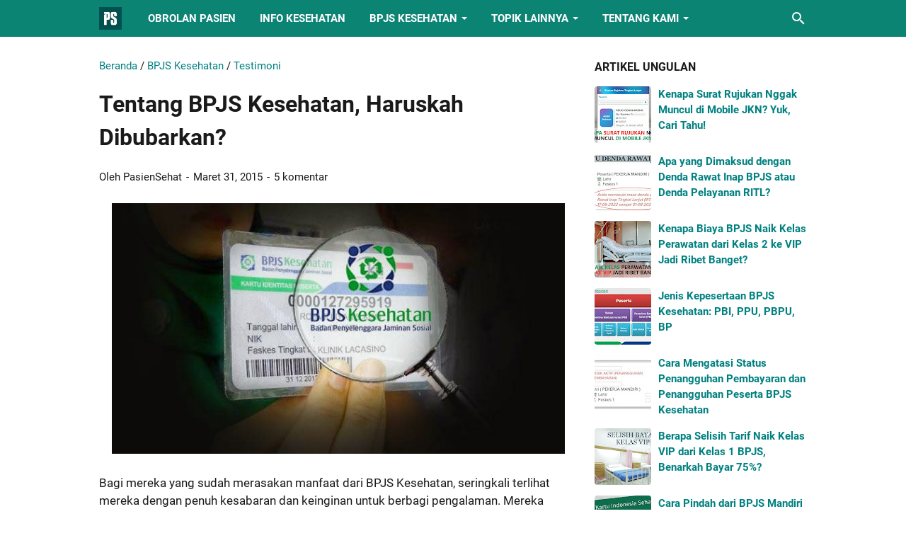

--- FILE ---
content_type: text/html; charset=utf-8
request_url: https://www.google.com/recaptcha/api2/aframe
body_size: 247
content:
<!DOCTYPE HTML><html><head><meta http-equiv="content-type" content="text/html; charset=UTF-8"></head><body><script nonce="bgQD_mW_J3b2hgdCgM1qkA">/** Anti-fraud and anti-abuse applications only. See google.com/recaptcha */ try{var clients={'sodar':'https://pagead2.googlesyndication.com/pagead/sodar?'};window.addEventListener("message",function(a){try{if(a.source===window.parent){var b=JSON.parse(a.data);var c=clients[b['id']];if(c){var d=document.createElement('img');d.src=c+b['params']+'&rc='+(localStorage.getItem("rc::a")?sessionStorage.getItem("rc::b"):"");window.document.body.appendChild(d);sessionStorage.setItem("rc::e",parseInt(sessionStorage.getItem("rc::e")||0)+1);localStorage.setItem("rc::h",'1769528826826');}}}catch(b){}});window.parent.postMessage("_grecaptcha_ready", "*");}catch(b){}</script></body></html>

--- FILE ---
content_type: text/javascript; charset=UTF-8
request_url: https://www.pasiensehat.com/feeds/posts/summary/-/BPJS%20Kesehatan?alt=json-in-script&callback=bacaJuga&max-results=5
body_size: 3945
content:
// API callback
bacaJuga({"version":"1.0","encoding":"UTF-8","feed":{"xmlns":"http://www.w3.org/2005/Atom","xmlns$openSearch":"http://a9.com/-/spec/opensearchrss/1.0/","xmlns$blogger":"http://schemas.google.com/blogger/2008","xmlns$georss":"http://www.georss.org/georss","xmlns$gd":"http://schemas.google.com/g/2005","xmlns$thr":"http://purl.org/syndication/thread/1.0","id":{"$t":"tag:blogger.com,1999:blog-7342857074428117245"},"updated":{"$t":"2026-01-26T06:46:10.173+07:00"},"category":[{"term":"BPJS Kesehatan"},{"term":"Info Kesehatan"},{"term":"Penjelasan"},{"term":"Obrolan Pasien"},{"term":"Penjaminan"},{"term":"Tata Cara"},{"term":"Keluarga"},{"term":"Jenis Penyakit"},{"term":"Fasilitas Kesehatan"},{"term":"Berita"},{"term":"Tanya Jawab"},{"term":"Penyakit Ginjal"},{"term":"Gizi"},{"term":"Vaksin"},{"term":"Obat-Obatan"},{"term":"Penyakit Autoimun"},{"term":"Thalassemia"},{"term":"Myasthenia Gravis"},{"term":"Diabetes"},{"term":"Berhenti Merokok"},{"term":"Kanker"},{"term":"Kartu Indonesia Sehat"},{"term":"Tulisan Kehidupan"},{"term":"Lupus (SLE)"},{"term":"Jantung"},{"term":"Rheumatoid Arthritis"},{"term":"Testimoni"},{"term":"Olahraga"},{"term":"Mata dan Penglihatan"},{"term":"Manajemen Nyeri"}],"title":{"type":"text","$t":"Pasien Sehat"},"subtitle":{"type":"html","$t":"Obrolan Pasien Seputar Kesehatan"},"link":[{"rel":"http://schemas.google.com/g/2005#feed","type":"application/atom+xml","href":"https:\/\/www.pasiensehat.com\/feeds\/posts\/summary"},{"rel":"self","type":"application/atom+xml","href":"https:\/\/www.blogger.com\/feeds\/7342857074428117245\/posts\/summary\/-\/BPJS+Kesehatan?alt=json-in-script\u0026max-results=5"},{"rel":"alternate","type":"text/html","href":"https:\/\/www.pasiensehat.com\/search\/label\/BPJS%20Kesehatan"},{"rel":"hub","href":"http://pubsubhubbub.appspot.com/"},{"rel":"next","type":"application/atom+xml","href":"https:\/\/www.blogger.com\/feeds\/7342857074428117245\/posts\/summary\/-\/BPJS+Kesehatan\/-\/BPJS+Kesehatan?alt=json-in-script\u0026start-index=6\u0026max-results=5"}],"author":[{"name":{"$t":"PasienSehat"},"uri":{"$t":"http:\/\/www.blogger.com\/profile\/09293301515392241603"},"email":{"$t":"noreply@blogger.com"},"gd$image":{"rel":"http://schemas.google.com/g/2005#thumbnail","width":"32","height":"32","src":"\/\/blogger.googleusercontent.com\/img\/b\/R29vZ2xl\/AVvXsEgyheXwdvBhhIUGKRGJxw5tAMYCJfBP7nOho6hpM7T1HnNsUvEFMIppZUmbrAQ0bbrDzLLYI_Rg0ckdDU6UwNFhHMDNg7ybiu8FbU7AoGVXkPU9ANpqrPgY0TRTFH6Vgw\/s220\/pasiensehat-1400.png"}}],"generator":{"version":"7.00","uri":"http://www.blogger.com","$t":"Blogger"},"openSearch$totalResults":{"$t":"531"},"openSearch$startIndex":{"$t":"1"},"openSearch$itemsPerPage":{"$t":"5"},"entry":[{"id":{"$t":"tag:blogger.com,1999:blog-7342857074428117245.post-8431890908406445356"},"published":{"$t":"2026-01-10T18:03:00.001+07:00"},"updated":{"$t":"2026-01-10T18:03:00.117+07:00"},"category":[{"scheme":"http://www.blogger.com/atom/ns#","term":"BPJS Kesehatan"},{"scheme":"http://www.blogger.com/atom/ns#","term":"Penjelasan"}],"title":{"type":"text","$t":"Datang ke RS Buat Lahiran Pakai BPJS Mandiri, Emang Bisa?"},"summary":{"type":"text","$t":"Banyak yang masih bingung dan kejebak info setengah-setengah soal lahiran normal pakai BPJS Mandiri di rumah sakit, padahal topik ini tuh penting banget dan sering kejadian di dunia nyata, bukan cuma gosip grup WA atau katanya tetangga. Ada yang bilang nggak bisa sama sekali, ada yang bilang harus bayar sendiri, ada juga yang bilang bisa tapi ribetnya minta ampun. Nah, di sinilah masalahnya, "},"link":[{"rel":"replies","type":"application/atom+xml","href":"https:\/\/www.pasiensehat.com\/feeds\/8431890908406445356\/comments\/default","title":"Posting Komentar"},{"rel":"replies","type":"text/html","href":"https:\/\/www.pasiensehat.com\/2026\/01\/datang-ke-rs-buat-lahiran-pakai-bpjs.html#comment-form","title":"0 Komentar"},{"rel":"edit","type":"application/atom+xml","href":"https:\/\/www.blogger.com\/feeds\/7342857074428117245\/posts\/default\/8431890908406445356"},{"rel":"self","type":"application/atom+xml","href":"https:\/\/www.blogger.com\/feeds\/7342857074428117245\/posts\/default\/8431890908406445356"},{"rel":"alternate","type":"text/html","href":"https:\/\/www.pasiensehat.com\/2026\/01\/datang-ke-rs-buat-lahiran-pakai-bpjs.html","title":"Datang ke RS Buat Lahiran Pakai BPJS Mandiri, Emang Bisa?"}],"author":[{"name":{"$t":"PasienSehat"},"uri":{"$t":"http:\/\/www.blogger.com\/profile\/15233387507412759578"},"email":{"$t":"noreply@blogger.com"},"gd$image":{"rel":"http://schemas.google.com/g/2005#thumbnail","width":"32","height":"32","src":"\/\/blogger.googleusercontent.com\/img\/b\/R29vZ2xl\/AVvXsEgnVZrzMnmJzlt-3R7Wd8ROAQGBk44KqRPRtlddrIfOcRv29jaSk8jsOKFwfRgruN3HzTAKUn3S_DgaLQgRi5Ksp1hw70CJEhogq9sxD4Xev6EIhanxjYtS-UenUfw7epURcALGvqhNg0Is3NnCCWqsLJZc_ccmyg8ED-5vfjK8i53IJW4\/s220\/pasiensehat-1400.png"}}],"media$thumbnail":{"xmlns$media":"http://search.yahoo.com/mrss/","url":"https:\/\/blogger.googleusercontent.com\/img\/b\/R29vZ2xl\/AVvXsEiPdNyzwkEvgVK6AWrfVeHfV7ubgoQX5-AKb_QKb2STbnjjxFMgBW1qaPnAoaUMTgol-3y23d5lE0d0sLmH8HAE5AshXK1ZvN_eBgowahmWpYvcyTOneNPDUZduQdNLLsUXxbTP1yKihCRjoqw2FjU5fNt0yosB8Zmm5gca7bCyBCC7Ml0FnjNi35APUEw\/s72-w640-h426-c\/Lahiran-Normal-Pakai-BPJS-Mandiri-di-RS.png","height":"72","width":"72"},"thr$total":{"$t":"0"},"georss$featurename":{"$t":"Jakarta, Indonesia"},"georss$point":{"$t":"-6.1944491 106.8229198"},"georss$box":{"$t":"-34.504682936178845 71.6666698 22.115784736178846 141.9791698"}},{"id":{"$t":"tag:blogger.com,1999:blog-7342857074428117245.post-9115946724843715128"},"published":{"$t":"2026-01-09T11:39:00.002+07:00"},"updated":{"$t":"2026-01-09T11:39:20.233+07:00"},"category":[{"scheme":"http://www.blogger.com/atom/ns#","term":"BPJS Kesehatan"},{"scheme":"http://www.blogger.com/atom/ns#","term":"Penjelasan"}],"title":{"type":"text","$t":"BPJS PBI Mendadak Nonaktif? Bisa Jadi Ini Biang Masalahnya"},"summary":{"type":"text","$t":"Siapa sih yang gak kaget pas mau berobat, udah duduk manis di puskesmas atau rumah sakit, antrean udah panjang, badan lagi gak enak, terus pas kartu BPJS Kesehatan PBI dicek malah muncul tulisan nonaktif, rasanya campur aduk antara bingung, kesel, panik, dan mikir “lah, gue salah apa?” padahal selama ini ngerasa gak pernah macem-macem sama data dan bantuan pemerintah.Kasus BPJS Kesehatan PBI yang"},"link":[{"rel":"replies","type":"application/atom+xml","href":"https:\/\/www.pasiensehat.com\/feeds\/9115946724843715128\/comments\/default","title":"Posting Komentar"},{"rel":"replies","type":"text/html","href":"https:\/\/www.pasiensehat.com\/2026\/01\/bpjs-pbi-mendadak-nonaktif-bisa-jadi-ini-biang-masalahnya.html#comment-form","title":"0 Komentar"},{"rel":"edit","type":"application/atom+xml","href":"https:\/\/www.blogger.com\/feeds\/7342857074428117245\/posts\/default\/9115946724843715128"},{"rel":"self","type":"application/atom+xml","href":"https:\/\/www.blogger.com\/feeds\/7342857074428117245\/posts\/default\/9115946724843715128"},{"rel":"alternate","type":"text/html","href":"https:\/\/www.pasiensehat.com\/2026\/01\/bpjs-pbi-mendadak-nonaktif-bisa-jadi-ini-biang-masalahnya.html","title":"BPJS PBI Mendadak Nonaktif? Bisa Jadi Ini Biang Masalahnya"}],"author":[{"name":{"$t":"PasienSehat"},"uri":{"$t":"http:\/\/www.blogger.com\/profile\/15233387507412759578"},"email":{"$t":"noreply@blogger.com"},"gd$image":{"rel":"http://schemas.google.com/g/2005#thumbnail","width":"32","height":"32","src":"\/\/blogger.googleusercontent.com\/img\/b\/R29vZ2xl\/AVvXsEgnVZrzMnmJzlt-3R7Wd8ROAQGBk44KqRPRtlddrIfOcRv29jaSk8jsOKFwfRgruN3HzTAKUn3S_DgaLQgRi5Ksp1hw70CJEhogq9sxD4Xev6EIhanxjYtS-UenUfw7epURcALGvqhNg0Is3NnCCWqsLJZc_ccmyg8ED-5vfjK8i53IJW4\/s220\/pasiensehat-1400.png"}}],"media$thumbnail":{"xmlns$media":"http://search.yahoo.com/mrss/","url":"https:\/\/blogger.googleusercontent.com\/img\/b\/R29vZ2xl\/AVvXsEj3gqrxqtdE8UmUP3PLdiU8Mij87S4nmwYcLXWR8zQutpyiz7lZgqBl66Jlo2ZJ1nJJiaKUQQ_muJiDTM4ZRsPosVk_Ch8VDvtHp2HUH9ngTYzGi4uyEZqyis2DR48TmnRSoU-2Mt9HTRWAMbum_qdYmZyah3tu-8E81cH1TZF0xHetKy_GocGR6K5l07M\/s72-w640-h426-c\/Kenapa-BPJS-PBI-ter-OFF.png","height":"72","width":"72"},"thr$total":{"$t":"0"},"georss$featurename":{"$t":"Jakarta, Indonesia"},"georss$point":{"$t":"-6.1944491 106.8229198"},"georss$box":{"$t":"-34.504682936178845 71.6666698 22.115784736178846 141.9791698"}},{"id":{"$t":"tag:blogger.com,1999:blog-7342857074428117245.post-4316260304277986541"},"published":{"$t":"2025-01-30T09:00:00.009+07:00"},"updated":{"$t":"2025-01-30T09:00:00.117+07:00"},"category":[{"scheme":"http://www.blogger.com/atom/ns#","term":"BPJS Kesehatan"},{"scheme":"http://www.blogger.com/atom/ns#","term":"Penjaminan"}],"title":{"type":"text","$t":"Pengobatan Stroke Pakai BPJS, Gampang Nggak Ya?"},"summary":{"type":"text","$t":"Kalau ngomongin soal kesehatan, rasanya nggak ada yang bisa santai, apalagi kalau udah menyangkut penyakit serius kayak stroke. Bayangin aja, hidup berjalan normal, terus tiba-tiba seseorang kena stroke, bisa aja nggak bisa gerak, susah ngomong, bahkan sampai nggak bisa ngapa-ngapain sendiri. Serem, kan? Nah, di Indonesia, BPJS Kesehatan jadi penyelamat buat banyak orang yang nggak punya duit "},"link":[{"rel":"replies","type":"application/atom+xml","href":"https:\/\/www.pasiensehat.com\/feeds\/4316260304277986541\/comments\/default","title":"Posting Komentar"},{"rel":"replies","type":"text/html","href":"https:\/\/www.pasiensehat.com\/2025\/01\/pengobatan-stroke-pakai-bpjs-gampang.html#comment-form","title":"0 Komentar"},{"rel":"edit","type":"application/atom+xml","href":"https:\/\/www.blogger.com\/feeds\/7342857074428117245\/posts\/default\/4316260304277986541"},{"rel":"self","type":"application/atom+xml","href":"https:\/\/www.blogger.com\/feeds\/7342857074428117245\/posts\/default\/4316260304277986541"},{"rel":"alternate","type":"text/html","href":"https:\/\/www.pasiensehat.com\/2025\/01\/pengobatan-stroke-pakai-bpjs-gampang.html","title":"Pengobatan Stroke Pakai BPJS, Gampang Nggak Ya?"}],"author":[{"name":{"$t":"PasienSehat"},"uri":{"$t":"http:\/\/www.blogger.com\/profile\/09293301515392241603"},"email":{"$t":"noreply@blogger.com"},"gd$image":{"rel":"http://schemas.google.com/g/2005#thumbnail","width":"32","height":"32","src":"\/\/blogger.googleusercontent.com\/img\/b\/R29vZ2xl\/AVvXsEgyheXwdvBhhIUGKRGJxw5tAMYCJfBP7nOho6hpM7T1HnNsUvEFMIppZUmbrAQ0bbrDzLLYI_Rg0ckdDU6UwNFhHMDNg7ybiu8FbU7AoGVXkPU9ANpqrPgY0TRTFH6Vgw\/s220\/pasiensehat-1400.png"}}],"media$thumbnail":{"xmlns$media":"http://search.yahoo.com/mrss/","url":"https:\/\/blogger.googleusercontent.com\/img\/b\/R29vZ2xl\/AVvXsEhHqhOVJznGrtpLuKWzbkpCaVm_GXEHo-E0UTZOusf9DZ_Ton990HusIxBOfU9ntEGPLaxwxR_wM5eFDlUjSz_KLDvCINW4cxH-369qTZ8mbXQNAJJeInPH7GTXgIZUZTEkd70KR5agvXbJ7shqiml5QQzNlvVdBCV83IRt6KPVn5kTqG-exl3msVoIEjau\/s72-w640-h358-c\/pengobatan-stroke-pakai-bpjs-gampang-nggak-ya.jpg","height":"72","width":"72"},"thr$total":{"$t":"0"},"georss$featurename":{"$t":"Jakarta, Indonesia"},"georss$point":{"$t":"-6.1944491 106.8229198"},"georss$box":{"$t":"-34.504682936178845 71.6666698 22.115784736178846 141.9791698"}},{"id":{"$t":"tag:blogger.com,1999:blog-7342857074428117245.post-3324519604406310798"},"published":{"$t":"2025-01-30T09:00:00.006+07:00"},"updated":{"$t":"2025-01-30T09:00:00.117+07:00"},"category":[{"scheme":"http://www.blogger.com/atom/ns#","term":"BPJS Kesehatan"},{"scheme":"http://www.blogger.com/atom/ns#","term":"Penjaminan"}],"title":{"type":"text","$t":"Lupus Sama BPJS, Mereka Temenan Nggak Sih?"},"summary":{"type":"text","$t":"Kamu pernah nggak sih ngerasa badan capek terus, pegal linu tanpa alasan, atau tiba-tiba kulitmu sensi banget sama matahari? Nah, bisa jadi itu gejala Lupus. Penyakit ini emang tricky banget karena gejalanya mirip banyak penyakit lain. Ada yang kena Lupus tapi dikira cuma masuk angin atau alergi biasa. Padahal, kalau dibiarkan, Lupus bisa bikin organ tubuh kena dampaknya.\nNah, kalau ngomongin "},"link":[{"rel":"replies","type":"application/atom+xml","href":"https:\/\/www.pasiensehat.com\/feeds\/3324519604406310798\/comments\/default","title":"Posting Komentar"},{"rel":"replies","type":"text/html","href":"https:\/\/www.pasiensehat.com\/2025\/01\/lupus-sama-bpjs-mereka-temenan-nggak-sih.html#comment-form","title":"0 Komentar"},{"rel":"edit","type":"application/atom+xml","href":"https:\/\/www.blogger.com\/feeds\/7342857074428117245\/posts\/default\/3324519604406310798"},{"rel":"self","type":"application/atom+xml","href":"https:\/\/www.blogger.com\/feeds\/7342857074428117245\/posts\/default\/3324519604406310798"},{"rel":"alternate","type":"text/html","href":"https:\/\/www.pasiensehat.com\/2025\/01\/lupus-sama-bpjs-mereka-temenan-nggak-sih.html","title":"Lupus Sama BPJS, Mereka Temenan Nggak Sih?"}],"author":[{"name":{"$t":"PasienSehat"},"uri":{"$t":"http:\/\/www.blogger.com\/profile\/09293301515392241603"},"email":{"$t":"noreply@blogger.com"},"gd$image":{"rel":"http://schemas.google.com/g/2005#thumbnail","width":"32","height":"32","src":"\/\/blogger.googleusercontent.com\/img\/b\/R29vZ2xl\/AVvXsEgyheXwdvBhhIUGKRGJxw5tAMYCJfBP7nOho6hpM7T1HnNsUvEFMIppZUmbrAQ0bbrDzLLYI_Rg0ckdDU6UwNFhHMDNg7ybiu8FbU7AoGVXkPU9ANpqrPgY0TRTFH6Vgw\/s220\/pasiensehat-1400.png"}}],"media$thumbnail":{"xmlns$media":"http://search.yahoo.com/mrss/","url":"https:\/\/blogger.googleusercontent.com\/img\/b\/R29vZ2xl\/AVvXsEg_0QsKX3fUIv_GDsaGuX624Q4QshRbTXyjXpRunGf4owmz0U_Et9FOKkRlekVIj3VVnQ3RH24z2RKWOPti8H-9K-th5QYarEcj_tJ5uX16Ir6V78XVZT3bPWIJY4L2ogdgLE4UzXwPjQEMn2sgjinat3TS656K74qhrl3E7yaiMKo1pynkKP1_dCGmbEF3\/s72-w640-h357-c\/bpjs-sama-lupus-mereka-temenan-nggak-sih.jpg","height":"72","width":"72"},"thr$total":{"$t":"0"},"georss$featurename":{"$t":"Jakarta, Indonesia"},"georss$point":{"$t":"-6.1944491 106.8229198"},"georss$box":{"$t":"-34.504682936178845 71.6666698 22.115784736178846 141.9791698"}},{"id":{"$t":"tag:blogger.com,1999:blog-7342857074428117245.post-8707688073229005229"},"published":{"$t":"2025-01-30T06:00:00.007+07:00"},"updated":{"$t":"2025-01-30T06:00:00.227+07:00"},"category":[{"scheme":"http://www.blogger.com/atom/ns#","term":"BPJS Kesehatan"},{"scheme":"http://www.blogger.com/atom/ns#","term":"Penjaminan"}],"title":{"type":"text","$t":"Kalau Kena Demam Berdarah, BPJS Bantu Biaya Perawatan Nggak?"},"summary":{"type":"text","$t":"Pernah nggak sih kamu ngerasa badan mendadak panas tinggi, kepala nyut-nyutan, dan sendi-sendi kayak abis dihajar habis-habisan? Kalau iya, hati-hati! Bisa jadi itu gejala awal demam berdarah alias DBD. Penyakit yang satu ini nggak bisa dianggap enteng karena kalau telat ditangani, bisa bikin tubuh drop parah, bahkan sampai harus masuk ICU. Nah, pertanyaannya, kalau sampai masuk rumah sakit, BPJS"},"link":[{"rel":"replies","type":"application/atom+xml","href":"https:\/\/www.pasiensehat.com\/feeds\/8707688073229005229\/comments\/default","title":"Posting Komentar"},{"rel":"replies","type":"text/html","href":"https:\/\/www.pasiensehat.com\/2025\/01\/kalau-kena-demam-berdarah-bpjs-bantu.html#comment-form","title":"0 Komentar"},{"rel":"edit","type":"application/atom+xml","href":"https:\/\/www.blogger.com\/feeds\/7342857074428117245\/posts\/default\/8707688073229005229"},{"rel":"self","type":"application/atom+xml","href":"https:\/\/www.blogger.com\/feeds\/7342857074428117245\/posts\/default\/8707688073229005229"},{"rel":"alternate","type":"text/html","href":"https:\/\/www.pasiensehat.com\/2025\/01\/kalau-kena-demam-berdarah-bpjs-bantu.html","title":"Kalau Kena Demam Berdarah, BPJS Bantu Biaya Perawatan Nggak?"}],"author":[{"name":{"$t":"PasienSehat"},"uri":{"$t":"http:\/\/www.blogger.com\/profile\/09293301515392241603"},"email":{"$t":"noreply@blogger.com"},"gd$image":{"rel":"http://schemas.google.com/g/2005#thumbnail","width":"32","height":"32","src":"\/\/blogger.googleusercontent.com\/img\/b\/R29vZ2xl\/AVvXsEgyheXwdvBhhIUGKRGJxw5tAMYCJfBP7nOho6hpM7T1HnNsUvEFMIppZUmbrAQ0bbrDzLLYI_Rg0ckdDU6UwNFhHMDNg7ybiu8FbU7AoGVXkPU9ANpqrPgY0TRTFH6Vgw\/s220\/pasiensehat-1400.png"}}],"media$thumbnail":{"xmlns$media":"http://search.yahoo.com/mrss/","url":"https:\/\/blogger.googleusercontent.com\/img\/b\/R29vZ2xl\/AVvXsEjVkbVRa7PiiqvZBwaUhBfJvaG1fGXpNlPLr-xR4hBg4oXmWUOj6oFjT3TXrFGeO4Z94TN8efk_sGlsgg0zpMs0PjbC_VlVLJE-KzonxIZttzHiKPxg23z3v0crbUsY2Cw3iOKlIoWLl_J8R_Tzb1imgvW1nPW5dCOQM75wT8CXjfv4D-hiv4ZkJehuhUk_\/s72-w640-h361-c\/kalau-kena-demam-berdarah-bpjs-bantu-biaya-perawatan.jpg","height":"72","width":"72"},"thr$total":{"$t":"0"},"georss$featurename":{"$t":"Jakarta, Indonesia"},"georss$point":{"$t":"-6.1944491 106.8229198"},"georss$box":{"$t":"-34.504682936178845 71.6666698 22.115784736178846 141.9791698"}}]}});

--- FILE ---
content_type: text/javascript; charset=UTF-8
request_url: https://www.pasiensehat.com/feeds/posts/default/-/BPJS%20Kesehatan?alt=json-in-script&orderby=updated&start-index=249&max-results=81&callback=msRelatedPosts
body_size: 36487
content:
// API callback
msRelatedPosts({"version":"1.0","encoding":"UTF-8","feed":{"xmlns":"http://www.w3.org/2005/Atom","xmlns$openSearch":"http://a9.com/-/spec/opensearchrss/1.0/","xmlns$blogger":"http://schemas.google.com/blogger/2008","xmlns$georss":"http://www.georss.org/georss","xmlns$gd":"http://schemas.google.com/g/2005","xmlns$thr":"http://purl.org/syndication/thread/1.0","id":{"$t":"tag:blogger.com,1999:blog-7342857074428117245"},"updated":{"$t":"2026-01-26T06:46:10.173+07:00"},"category":[{"term":"BPJS Kesehatan"},{"term":"Info Kesehatan"},{"term":"Penjelasan"},{"term":"Obrolan Pasien"},{"term":"Penjaminan"},{"term":"Tata Cara"},{"term":"Keluarga"},{"term":"Jenis Penyakit"},{"term":"Fasilitas Kesehatan"},{"term":"Berita"},{"term":"Tanya Jawab"},{"term":"Penyakit Ginjal"},{"term":"Gizi"},{"term":"Vaksin"},{"term":"Obat-Obatan"},{"term":"Penyakit Autoimun"},{"term":"Thalassemia"},{"term":"Myasthenia Gravis"},{"term":"Diabetes"},{"term":"Berhenti Merokok"},{"term":"Kanker"},{"term":"Kartu Indonesia Sehat"},{"term":"Tulisan Kehidupan"},{"term":"Lupus (SLE)"},{"term":"Jantung"},{"term":"Rheumatoid Arthritis"},{"term":"Testimoni"},{"term":"Olahraga"},{"term":"Mata dan Penglihatan"},{"term":"Manajemen Nyeri"}],"title":{"type":"text","$t":"Pasien Sehat"},"subtitle":{"type":"html","$t":"Obrolan Pasien Seputar Kesehatan"},"link":[{"rel":"http://schemas.google.com/g/2005#feed","type":"application/atom+xml","href":"https:\/\/www.pasiensehat.com\/feeds\/posts\/default"},{"rel":"self","type":"application/atom+xml","href":"https:\/\/www.blogger.com\/feeds\/7342857074428117245\/posts\/default\/-\/BPJS+Kesehatan?alt=json-in-script\u0026start-index=249\u0026max-results=81\u0026orderby=updated"},{"rel":"alternate","type":"text/html","href":"https:\/\/www.pasiensehat.com\/search\/label\/BPJS%20Kesehatan"},{"rel":"hub","href":"http://pubsubhubbub.appspot.com/"},{"rel":"previous","type":"application/atom+xml","href":"https:\/\/www.blogger.com\/feeds\/7342857074428117245\/posts\/default\/-\/BPJS+Kesehatan\/-\/BPJS+Kesehatan?alt=json-in-script\u0026start-index=168\u0026max-results=81\u0026orderby=updated"},{"rel":"next","type":"application/atom+xml","href":"https:\/\/www.blogger.com\/feeds\/7342857074428117245\/posts\/default\/-\/BPJS+Kesehatan\/-\/BPJS+Kesehatan?alt=json-in-script\u0026start-index=330\u0026max-results=81\u0026orderby=updated"}],"author":[{"name":{"$t":"PasienSehat"},"uri":{"$t":"http:\/\/www.blogger.com\/profile\/09293301515392241603"},"email":{"$t":"noreply@blogger.com"},"gd$image":{"rel":"http://schemas.google.com/g/2005#thumbnail","width":"32","height":"32","src":"\/\/blogger.googleusercontent.com\/img\/b\/R29vZ2xl\/AVvXsEgyheXwdvBhhIUGKRGJxw5tAMYCJfBP7nOho6hpM7T1HnNsUvEFMIppZUmbrAQ0bbrDzLLYI_Rg0ckdDU6UwNFhHMDNg7ybiu8FbU7AoGVXkPU9ANpqrPgY0TRTFH6Vgw\/s220\/pasiensehat-1400.png"}}],"generator":{"version":"7.00","uri":"http://www.blogger.com","$t":"Blogger"},"openSearch$totalResults":{"$t":"531"},"openSearch$startIndex":{"$t":"249"},"openSearch$itemsPerPage":{"$t":"81"},"entry":[{"id":{"$t":"tag:blogger.com,1999:blog-7342857074428117245.post-8364857541355941164"},"published":{"$t":"2015-08-07T13:24:00.003+07:00"},"updated":{"$t":"2025-01-12T21:38:25.726+07:00"},"category":[{"scheme":"http://www.blogger.com/atom/ns#","term":"BPJS Kesehatan"},{"scheme":"http://www.blogger.com/atom/ns#","term":"Tanya Jawab"}],"title":{"type":"text","$t":"Kelebihan Bayar Iuran BPJS Kesehatan, Apa Bisa Diklaim?"},"summary":{"type":"text","$t":"\n\nPerpres No. 111 Tahun 2013 Pasal 18 tentang Kelebihan Bayar Iuran BPJS Kesehatan\nSeorang peserta mengajukan pertanyaan mengenai apakah ada kemungkinan untuk mengklaim kelebihan pembayaran iuran BPJS Kesehatan. Jika memungkinkan, bagaimana prosedur klaim tersebut?Komentar:Menurut Peraturan Presiden Nomor 111 Tahun 2013, jika terdapat kelebihan pembayaran oleh pemberi kerja atau peserta, "},"link":[{"rel":"replies","type":"application/atom+xml","href":"https:\/\/www.pasiensehat.com\/feeds\/8364857541355941164\/comments\/default","title":"Posting Komentar"},{"rel":"replies","type":"text/html","href":"https:\/\/www.pasiensehat.com\/2015\/08\/kelebihan-bayar-iuran-bpjs-kesehatan.html#comment-form","title":"2 Komentar"},{"rel":"edit","type":"application/atom+xml","href":"https:\/\/www.blogger.com\/feeds\/7342857074428117245\/posts\/default\/8364857541355941164"},{"rel":"self","type":"application/atom+xml","href":"https:\/\/www.blogger.com\/feeds\/7342857074428117245\/posts\/default\/8364857541355941164"},{"rel":"alternate","type":"text/html","href":"https:\/\/www.pasiensehat.com\/2015\/08\/kelebihan-bayar-iuran-bpjs-kesehatan.html","title":"Kelebihan Bayar Iuran BPJS Kesehatan, Apa Bisa Diklaim?"}],"author":[{"name":{"$t":"PasienSehat"},"uri":{"$t":"http:\/\/www.blogger.com\/profile\/09293301515392241603"},"email":{"$t":"noreply@blogger.com"},"gd$image":{"rel":"http://schemas.google.com/g/2005#thumbnail","width":"32","height":"32","src":"\/\/blogger.googleusercontent.com\/img\/b\/R29vZ2xl\/AVvXsEgyheXwdvBhhIUGKRGJxw5tAMYCJfBP7nOho6hpM7T1HnNsUvEFMIppZUmbrAQ0bbrDzLLYI_Rg0ckdDU6UwNFhHMDNg7ybiu8FbU7AoGVXkPU9ANpqrPgY0TRTFH6Vgw\/s220\/pasiensehat-1400.png"}}],"media$thumbnail":{"xmlns$media":"http://search.yahoo.com/mrss/","url":"https:\/\/blogger.googleusercontent.com\/img\/b\/R29vZ2xl\/AVvXsEh_FBVUqlMkuyeHuNxbT4IF5hAF-j5kDdIGkwbQc7l8QinkqZDDnvDwA9zzAdCduh03_I8d52wFosI6B_VhmT7JAB88_jSwgmelgYH0HphBwzr-uOwnGMPR5GhozgVKcUGdYU_dldVjXBkh\/s72-w427-h640-c\/kelebihan-bayar-iuran.jpg","height":"72","width":"72"},"thr$total":{"$t":"2"}},{"id":{"$t":"tag:blogger.com,1999:blog-7342857074428117245.post-7508764273429844817"},"published":{"$t":"2015-08-04T15:18:00.005+07:00"},"updated":{"$t":"2025-01-12T21:32:54.587+07:00"},"category":[{"scheme":"http://www.blogger.com/atom/ns#","term":"Berita"},{"scheme":"http://www.blogger.com/atom/ns#","term":"BPJS Kesehatan"}],"title":{"type":"text","$t":"Hasil Pertemuan BPJS Kesehatan dan MUI"},"summary":{"type":"text","$t":"Kesepakatan BPJS dan MUIBerikut adalah hasil pertemuan yang melibatkan BPJS Kesehatan, MUI, pemerintah, SJSN, dan OJK terkait dengan putusan serta rekomendasi Ijtima' Ulama Komisi Fatwa MUI se-Indonesia tentang penyelenggaraan Jaminan Kesehatan Nasional (JKN) yang diadakan oleh BPJS Kesehatan. Pertemuan ini bertujuan untuk membahas lebih lanjut mengenai isu-isu yang terkait dengan kesesuaian JKN "},"link":[{"rel":"replies","type":"application/atom+xml","href":"https:\/\/www.pasiensehat.com\/feeds\/7508764273429844817\/comments\/default","title":"Posting Komentar"},{"rel":"replies","type":"text/html","href":"https:\/\/www.pasiensehat.com\/2015\/08\/hasil-pertemuan-antara-bpjs-kesehatan.html#comment-form","title":"0 Komentar"},{"rel":"edit","type":"application/atom+xml","href":"https:\/\/www.blogger.com\/feeds\/7342857074428117245\/posts\/default\/7508764273429844817"},{"rel":"self","type":"application/atom+xml","href":"https:\/\/www.blogger.com\/feeds\/7342857074428117245\/posts\/default\/7508764273429844817"},{"rel":"alternate","type":"text/html","href":"https:\/\/www.pasiensehat.com\/2015\/08\/hasil-pertemuan-antara-bpjs-kesehatan.html","title":"Hasil Pertemuan BPJS Kesehatan dan MUI"}],"author":[{"name":{"$t":"PasienSehat"},"uri":{"$t":"http:\/\/www.blogger.com\/profile\/09293301515392241603"},"email":{"$t":"noreply@blogger.com"},"gd$image":{"rel":"http://schemas.google.com/g/2005#thumbnail","width":"32","height":"32","src":"\/\/blogger.googleusercontent.com\/img\/b\/R29vZ2xl\/AVvXsEgyheXwdvBhhIUGKRGJxw5tAMYCJfBP7nOho6hpM7T1HnNsUvEFMIppZUmbrAQ0bbrDzLLYI_Rg0ckdDU6UwNFhHMDNg7ybiu8FbU7AoGVXkPU9ANpqrPgY0TRTFH6Vgw\/s220\/pasiensehat-1400.png"}}],"media$thumbnail":{"xmlns$media":"http://search.yahoo.com/mrss/","url":"https:\/\/blogger.googleusercontent.com\/img\/b\/R29vZ2xl\/AVvXsEi1Te6KonuqtAOGEsHyY9hZ0eEYwvqGjP3ipjLggUS7wlleRu7llGTB7_wD4YlwwuPDTtQ9I6mNDs70AETVsJlxBdw0Da0VADON9pz48rE4sUIUz9GHeELB9zDqoRJX9cU3DmTISdlHnq9n\/s72-c\/pertemuan-BPJS-MUI.jpg","height":"72","width":"72"},"thr$total":{"$t":"0"}},{"id":{"$t":"tag:blogger.com,1999:blog-7342857074428117245.post-6834235689945995908"},"published":{"$t":"2015-08-03T13:39:00.002+07:00"},"updated":{"$t":"2025-01-12T21:23:19.183+07:00"},"category":[{"scheme":"http://www.blogger.com/atom/ns#","term":"BPJS Kesehatan"},{"scheme":"http://www.blogger.com/atom/ns#","term":"Penjelasan"}],"title":{"type":"text","$t":"Jika Terkena PHK Apakah BPJS Kesehatan (JKN) Masih Berlaku?"},"summary":{"type":"text","$t":"Peserta BPJS Kesehatan yang terdaftar melalui perusahaan, yang disebut sebagai Peserta Penerima Upah (PPU), hanya akan tetap terdaftar selama mereka masih aktif bekerja. Artinya, jika seorang peserta mengundurkan diri dari perusahaan, kepesertaan BPJS Kesehatan mereka akan dinonaktifkan tanpa adanya utang piutang antara peserta dan BPJS Kesehatan.Namun, jika terjadi Pemutusan Hubungan Kerja (PHK)"},"link":[{"rel":"replies","type":"application/atom+xml","href":"https:\/\/www.pasiensehat.com\/feeds\/6834235689945995908\/comments\/default","title":"Posting Komentar"},{"rel":"replies","type":"text/html","href":"https:\/\/www.pasiensehat.com\/2015\/08\/jika-terkena-phk-apakah-bpjs-kesehatan.html#comment-form","title":"0 Komentar"},{"rel":"edit","type":"application/atom+xml","href":"https:\/\/www.blogger.com\/feeds\/7342857074428117245\/posts\/default\/6834235689945995908"},{"rel":"self","type":"application/atom+xml","href":"https:\/\/www.blogger.com\/feeds\/7342857074428117245\/posts\/default\/6834235689945995908"},{"rel":"alternate","type":"text/html","href":"https:\/\/www.pasiensehat.com\/2015\/08\/jika-terkena-phk-apakah-bpjs-kesehatan.html","title":"Jika Terkena PHK Apakah BPJS Kesehatan (JKN) Masih Berlaku?"}],"author":[{"name":{"$t":"PasienSehat"},"uri":{"$t":"http:\/\/www.blogger.com\/profile\/09293301515392241603"},"email":{"$t":"noreply@blogger.com"},"gd$image":{"rel":"http://schemas.google.com/g/2005#thumbnail","width":"32","height":"32","src":"\/\/blogger.googleusercontent.com\/img\/b\/R29vZ2xl\/AVvXsEgyheXwdvBhhIUGKRGJxw5tAMYCJfBP7nOho6hpM7T1HnNsUvEFMIppZUmbrAQ0bbrDzLLYI_Rg0ckdDU6UwNFhHMDNg7ybiu8FbU7AoGVXkPU9ANpqrPgY0TRTFH6Vgw\/s220\/pasiensehat-1400.png"}}],"media$thumbnail":{"xmlns$media":"http://search.yahoo.com/mrss/","url":"https:\/\/blogger.googleusercontent.com\/img\/b\/R29vZ2xl\/AVvXsEiylWvmSV7iXmcukgPo3wl8PQmN7hPb4sSb4KcvMCrTTbuLDM7uo5B49RQUcOBy2yz-fGEJLJCnjdDDYFTVOwzfW2BdpOnUlxUsdchLaPmTOWpfax_kisF7FFXSyVKM3kznvQoXhFFQegYs\/s72-c\/Surat-Edaran-PHK-BPJS.jpg","height":"72","width":"72"},"thr$total":{"$t":"0"}},{"id":{"$t":"tag:blogger.com,1999:blog-7342857074428117245.post-5225059944145033081"},"published":{"$t":"2015-08-01T14:56:00.004+07:00"},"updated":{"$t":"2025-01-12T21:09:05.318+07:00"},"category":[{"scheme":"http://www.blogger.com/atom/ns#","term":"BPJS Kesehatan"},{"scheme":"http://www.blogger.com/atom/ns#","term":"Penjelasan"}],"title":{"type":"text","$t":"Curhat Seorang JKN Lover (Pemerhati Jaminan Kesehatan Nasional)"},"summary":{"type":"text","$t":"Tulisan ini adalah tanggapan dari dr. Tri Muhammad Hani, seorang pemerhati Jaminan Kesehatan Nasional (JKN) mengenai fatwa MUI serta permasalahan yang muncul seputar pelaksanaan program JKN dan BPJS Kesehatan. Fatwa yang dimaksud telah menimbulkan berbagai reaksi, baik dari masyarakat maupun pihak terkait, khususnya mengenai kesesuaian prinsip syariah dalam implementasi JKN.\u0026nbsp;Dalam kutipan "},"link":[{"rel":"replies","type":"application/atom+xml","href":"https:\/\/www.pasiensehat.com\/feeds\/5225059944145033081\/comments\/default","title":"Posting Komentar"},{"rel":"replies","type":"text/html","href":"https:\/\/www.pasiensehat.com\/2015\/08\/curhat-seorang-jkn-lover.html#comment-form","title":"0 Komentar"},{"rel":"edit","type":"application/atom+xml","href":"https:\/\/www.blogger.com\/feeds\/7342857074428117245\/posts\/default\/5225059944145033081"},{"rel":"self","type":"application/atom+xml","href":"https:\/\/www.blogger.com\/feeds\/7342857074428117245\/posts\/default\/5225059944145033081"},{"rel":"alternate","type":"text/html","href":"https:\/\/www.pasiensehat.com\/2015\/08\/curhat-seorang-jkn-lover.html","title":"Curhat Seorang JKN Lover (Pemerhati Jaminan Kesehatan Nasional)"}],"author":[{"name":{"$t":"PasienSehat"},"uri":{"$t":"http:\/\/www.blogger.com\/profile\/09293301515392241603"},"email":{"$t":"noreply@blogger.com"},"gd$image":{"rel":"http://schemas.google.com/g/2005#thumbnail","width":"32","height":"32","src":"\/\/blogger.googleusercontent.com\/img\/b\/R29vZ2xl\/AVvXsEgyheXwdvBhhIUGKRGJxw5tAMYCJfBP7nOho6hpM7T1HnNsUvEFMIppZUmbrAQ0bbrDzLLYI_Rg0ckdDU6UwNFhHMDNg7ybiu8FbU7AoGVXkPU9ANpqrPgY0TRTFH6Vgw\/s220\/pasiensehat-1400.png"}}],"media$thumbnail":{"xmlns$media":"http://search.yahoo.com/mrss/","url":"https:\/\/blogger.googleusercontent.com\/img\/b\/R29vZ2xl\/AVvXsEi_G24I6cxXIpt200PB6nswEGq4T6-uP1PrJsicMtDlmQ4m-VIPOoGPVOrM9AUO0YKkqTvzdU2mHO7kIcxx437AiltBOqqZUPZBgygYhb_6Lk6iZ2U5LlyOGRh3qlt1fiENOh-cVfKW4R3F\/s72-w640-h491-c\/JKN-lovers.jpg","height":"72","width":"72"},"thr$total":{"$t":"0"}},{"id":{"$t":"tag:blogger.com,1999:blog-7342857074428117245.post-9025171239673642633"},"published":{"$t":"2015-07-30T17:11:00.006+07:00"},"updated":{"$t":"2025-01-12T20:54:56.835+07:00"},"category":[{"scheme":"http://www.blogger.com/atom/ns#","term":"BPJS Kesehatan"},{"scheme":"http://www.blogger.com/atom/ns#","term":"Kartu Indonesia Sehat"}],"title":{"type":"text","$t":"Kartu BPJS Berubah Menjadi KIS?"},"summary":{"type":"text","$t":"Buat kamu yang masih bingung tentang Kartu Indonesia Sehat (KIS), apa sih perbedaan antara BPJS dan KIS?Dulu, KIS sebenarnya cuma nama pengganti untuk kartu BPJS bagi warga yang tidak mampu dan terdaftar sebagai Penerima Bantuan Iuran (PBI). Namun, mulai 1 Maret 2015, kartu identitas peserta Jaminan Kesehatan Nasional (JKN) pun berubah menjadi KIS. Meskipun begitu, kartu lama tetap berlaku karena"},"link":[{"rel":"replies","type":"application/atom+xml","href":"https:\/\/www.pasiensehat.com\/feeds\/9025171239673642633\/comments\/default","title":"Posting Komentar"},{"rel":"replies","type":"text/html","href":"https:\/\/www.pasiensehat.com\/2015\/07\/kartu-bpjs-berubah-menjadi-kis.html#comment-form","title":"6 Komentar"},{"rel":"edit","type":"application/atom+xml","href":"https:\/\/www.blogger.com\/feeds\/7342857074428117245\/posts\/default\/9025171239673642633"},{"rel":"self","type":"application/atom+xml","href":"https:\/\/www.blogger.com\/feeds\/7342857074428117245\/posts\/default\/9025171239673642633"},{"rel":"alternate","type":"text/html","href":"https:\/\/www.pasiensehat.com\/2015\/07\/kartu-bpjs-berubah-menjadi-kis.html","title":"Kartu BPJS Berubah Menjadi KIS?"}],"author":[{"name":{"$t":"PasienSehat"},"uri":{"$t":"http:\/\/www.blogger.com\/profile\/09293301515392241603"},"email":{"$t":"noreply@blogger.com"},"gd$image":{"rel":"http://schemas.google.com/g/2005#thumbnail","width":"32","height":"32","src":"\/\/blogger.googleusercontent.com\/img\/b\/R29vZ2xl\/AVvXsEgyheXwdvBhhIUGKRGJxw5tAMYCJfBP7nOho6hpM7T1HnNsUvEFMIppZUmbrAQ0bbrDzLLYI_Rg0ckdDU6UwNFhHMDNg7ybiu8FbU7AoGVXkPU9ANpqrPgY0TRTFH6Vgw\/s220\/pasiensehat-1400.png"}}],"media$thumbnail":{"xmlns$media":"http://search.yahoo.com/mrss/","url":"https:\/\/blogger.googleusercontent.com\/img\/b\/R29vZ2xl\/AVvXsEhzqU4zKG-UtShf9Wliea2oOBnG_lk_2QrP52u3XxbijwkclIZQiZ3hlNIhCMSn8uaPx51f5PcVmt02AxWoyyeR1HQAEPEBHAl-XOSjjtnTAiQjMKZJ6OTtAc1Zj70xC7fEViAANjb-YT8i\/s72-c\/bpjs-kartu-indonesia-sehat.jpg","height":"72","width":"72"},"thr$total":{"$t":"6"}},{"id":{"$t":"tag:blogger.com,1999:blog-7342857074428117245.post-797678662808789587"},"published":{"$t":"2015-07-30T16:37:00.004+07:00"},"updated":{"$t":"2025-01-12T20:48:24.485+07:00"},"category":[{"scheme":"http://www.blogger.com/atom/ns#","term":"BPJS Kesehatan"},{"scheme":"http://www.blogger.com/atom/ns#","term":"Penjelasan"}],"title":{"type":"text","$t":"Jawaban Pihak BPJS Kesehatan atas Fatwa MUI"},"summary":{"type":"text","$t":"Program JKN-KIS yang dikelola BPJS Kesehatan Tidak HaramBPJS Kesehatan bersama Dewan Jaminan Sosial Nasional (DJSN) berencana mengadakan audiensi dengan MUI. Penting untuk dicatat, informasi yang beredar di media saat ini masih simpang siur.Sejauh yang kami ketahui, hingga saat ini belum ada fatwa resmi dari MUI yang menyatakan bahwa BPJS Kesehatan haram. Yang ada adalah rekomendasi hasil ijtima'"},"link":[{"rel":"replies","type":"application/atom+xml","href":"https:\/\/www.pasiensehat.com\/feeds\/797678662808789587\/comments\/default","title":"Posting Komentar"},{"rel":"replies","type":"text/html","href":"https:\/\/www.pasiensehat.com\/2015\/07\/jawaban-pihak-bpjs-kesehatan-atas-fatwa-mui.html#comment-form","title":"2 Komentar"},{"rel":"edit","type":"application/atom+xml","href":"https:\/\/www.blogger.com\/feeds\/7342857074428117245\/posts\/default\/797678662808789587"},{"rel":"self","type":"application/atom+xml","href":"https:\/\/www.blogger.com\/feeds\/7342857074428117245\/posts\/default\/797678662808789587"},{"rel":"alternate","type":"text/html","href":"https:\/\/www.pasiensehat.com\/2015\/07\/jawaban-pihak-bpjs-kesehatan-atas-fatwa-mui.html","title":"Jawaban Pihak BPJS Kesehatan atas Fatwa MUI"}],"author":[{"name":{"$t":"PasienSehat"},"uri":{"$t":"http:\/\/www.blogger.com\/profile\/09293301515392241603"},"email":{"$t":"noreply@blogger.com"},"gd$image":{"rel":"http://schemas.google.com/g/2005#thumbnail","width":"32","height":"32","src":"\/\/blogger.googleusercontent.com\/img\/b\/R29vZ2xl\/AVvXsEgyheXwdvBhhIUGKRGJxw5tAMYCJfBP7nOho6hpM7T1HnNsUvEFMIppZUmbrAQ0bbrDzLLYI_Rg0ckdDU6UwNFhHMDNg7ybiu8FbU7AoGVXkPU9ANpqrPgY0TRTFH6Vgw\/s220\/pasiensehat-1400.png"}}],"media$thumbnail":{"xmlns$media":"http://search.yahoo.com/mrss/","url":"https:\/\/blogger.googleusercontent.com\/img\/b\/R29vZ2xl\/AVvXsEhYoZ_DfKZXvZ-ScsNZZkFYUgjp6IlYYbFKYOqEOM0mJh3-jjgQo2IpvmUfXruscc_kdEdxBb8bOZE606NNLYoO2JtAIdrd5tqssFHCmPi39379OnwLgg58Bqu-wum-0uVHDV_t7iI1qpa9\/s72-w640-h542-c\/JKN-KIS-tidak-haram.jpg","height":"72","width":"72"},"thr$total":{"$t":"2"}},{"id":{"$t":"tag:blogger.com,1999:blog-7342857074428117245.post-5339198941612477705"},"published":{"$t":"2015-07-29T21:43:00.005+07:00"},"updated":{"$t":"2025-01-12T20:43:52.575+07:00"},"category":[{"scheme":"http://www.blogger.com/atom/ns#","term":"BPJS Kesehatan"},{"scheme":"http://www.blogger.com/atom/ns#","term":"Penjelasan"}],"title":{"type":"text","$t":"BPJS Haram: Bagaimana Menyikapinya?"},"summary":{"type":"text","$t":"\n\nCuplikan Fatwa MUI BPJS Kesehatan Haram\nBeberapa hari terakhir, muncul perdebatan hangat mengenai anggapan bahwa BPJS Kesehatan dianggap haram. Lalu, bagaimana sebaiknya kita menyikapi hal ini?Jika merujuk pada situasi serupa seperti Jamsostek di masa lalu, di mana keikutsertaan bersifat wajib dan tidak dapat dihindari, sikap minimal yang bisa diambil adalah mengingkari dalam hati. Terlebih "},"link":[{"rel":"replies","type":"application/atom+xml","href":"https:\/\/www.pasiensehat.com\/feeds\/5339198941612477705\/comments\/default","title":"Posting Komentar"},{"rel":"replies","type":"text/html","href":"https:\/\/www.pasiensehat.com\/2015\/07\/bpjs-haram-bagaimana-menyikapinya.html#comment-form","title":"4 Komentar"},{"rel":"edit","type":"application/atom+xml","href":"https:\/\/www.blogger.com\/feeds\/7342857074428117245\/posts\/default\/5339198941612477705"},{"rel":"self","type":"application/atom+xml","href":"https:\/\/www.blogger.com\/feeds\/7342857074428117245\/posts\/default\/5339198941612477705"},{"rel":"alternate","type":"text/html","href":"https:\/\/www.pasiensehat.com\/2015\/07\/bpjs-haram-bagaimana-menyikapinya.html","title":"BPJS Haram: Bagaimana Menyikapinya?"}],"author":[{"name":{"$t":"PasienSehat"},"uri":{"$t":"http:\/\/www.blogger.com\/profile\/09293301515392241603"},"email":{"$t":"noreply@blogger.com"},"gd$image":{"rel":"http://schemas.google.com/g/2005#thumbnail","width":"32","height":"32","src":"\/\/blogger.googleusercontent.com\/img\/b\/R29vZ2xl\/AVvXsEgyheXwdvBhhIUGKRGJxw5tAMYCJfBP7nOho6hpM7T1HnNsUvEFMIppZUmbrAQ0bbrDzLLYI_Rg0ckdDU6UwNFhHMDNg7ybiu8FbU7AoGVXkPU9ANpqrPgY0TRTFH6Vgw\/s220\/pasiensehat-1400.png"}}],"media$thumbnail":{"xmlns$media":"http://search.yahoo.com/mrss/","url":"https:\/\/blogger.googleusercontent.com\/img\/b\/R29vZ2xl\/AVvXsEhek4yiUkCuA-bZSEC3S1FXPKcfAelIi5poh2ApKeki8B5Ufdf0XTB3OBGrRFoMYqHJ_FB5hcfmRPPnZ71_M66oZVVZb_vDvxrni6E8NAXHg9JQbjOQ4SxUXV4ua1yI_UV8EdMRWgyekRAy\/s72-w640-h363-c\/bpjs-haram.jpg","height":"72","width":"72"},"thr$total":{"$t":"4"}},{"id":{"$t":"tag:blogger.com,1999:blog-7342857074428117245.post-4443187855749383830"},"published":{"$t":"2015-07-23T11:28:00.002+07:00"},"updated":{"$t":"2025-01-12T18:25:43.090+07:00"},"category":[{"scheme":"http://www.blogger.com/atom/ns#","term":"BPJS Kesehatan"},{"scheme":"http://www.blogger.com/atom/ns#","term":"Fasilitas Kesehatan"}],"title":{"type":"text","$t":"Kenapa RS Swasta Masih Belum Mau Bekerjasama dengan BPJS Kesehatan?"},"summary":{"type":"text","$t":"Suatu hari di sebuah rumah sakit swasta di kabupaten kecil yang jarang dikenal, seorang wartawan bertanya kepada dokter di sana, “Kenapa rumah sakit swasta tidak melayani BPJS?” Berikut adalah jawaban dari dr. Anton Christanto, yang kami kutip dari grup diskusi BPJS Kesehatan.Penjelasan dr. Anton ChristantoMenurut dr. Anton, rumah sakit swasta tempatnya bekerja saat ini belum melayani BPJS, bukan"},"link":[{"rel":"replies","type":"application/atom+xml","href":"https:\/\/www.pasiensehat.com\/feeds\/4443187855749383830\/comments\/default","title":"Posting Komentar"},{"rel":"replies","type":"text/html","href":"https:\/\/www.pasiensehat.com\/2015\/07\/kenapa-rs-swasta-masih-belum-mau.html#comment-form","title":"0 Komentar"},{"rel":"edit","type":"application/atom+xml","href":"https:\/\/www.blogger.com\/feeds\/7342857074428117245\/posts\/default\/4443187855749383830"},{"rel":"self","type":"application/atom+xml","href":"https:\/\/www.blogger.com\/feeds\/7342857074428117245\/posts\/default\/4443187855749383830"},{"rel":"alternate","type":"text/html","href":"https:\/\/www.pasiensehat.com\/2015\/07\/kenapa-rs-swasta-masih-belum-mau.html","title":"Kenapa RS Swasta Masih Belum Mau Bekerjasama dengan BPJS Kesehatan?"}],"author":[{"name":{"$t":"PasienSehat"},"uri":{"$t":"http:\/\/www.blogger.com\/profile\/09293301515392241603"},"email":{"$t":"noreply@blogger.com"},"gd$image":{"rel":"http://schemas.google.com/g/2005#thumbnail","width":"32","height":"32","src":"\/\/blogger.googleusercontent.com\/img\/b\/R29vZ2xl\/AVvXsEgyheXwdvBhhIUGKRGJxw5tAMYCJfBP7nOho6hpM7T1HnNsUvEFMIppZUmbrAQ0bbrDzLLYI_Rg0ckdDU6UwNFhHMDNg7ybiu8FbU7AoGVXkPU9ANpqrPgY0TRTFH6Vgw\/s220\/pasiensehat-1400.png"}}],"media$thumbnail":{"xmlns$media":"http://search.yahoo.com/mrss/","url":"https:\/\/blogger.googleusercontent.com\/img\/b\/R29vZ2xl\/AVvXsEjOpojlkw6NtWGCwQtpBtZ8vZqKKeEQW9wWCwzxh7UnzZgs4Bpk0Fud2qYge8KD-yLWhBgSOp1Ph_DWiyyB9GFQf8Cch7UWIQCiUxN7zK6OiIjoCf1cdPq5MzU3LN4qdt5KlAzM9w-JcVKK\/s72-w640-h464-c\/rumah-sakit-swasta-bpjs.PNG","height":"72","width":"72"},"thr$total":{"$t":"0"}},{"id":{"$t":"tag:blogger.com,1999:blog-7342857074428117245.post-5444852550865268858"},"published":{"$t":"2014-12-09T07:00:00.008+07:00"},"updated":{"$t":"2025-01-12T18:23:38.915+07:00"},"category":[{"scheme":"http://www.blogger.com/atom/ns#","term":"BPJS Kesehatan"},{"scheme":"http://www.blogger.com/atom/ns#","term":"Tata Cara"}],"title":{"type":"text","$t":"Cara Berobat dengan BPJS Kesehatan dan KIS Sampai RSCM Lengkap"},"summary":{"type":"text","$t":"Jika Anda ingin berobat menggunakan kartu BPJS Kesehatan atau Kartu Indonesia Sehat (KIS) di rumah sakit, hal pertama yang perlu Anda pahami adalah prosedurnya. Jangan langsung datang ke rumah sakit tanpa persiapan, karena petugas jaminan kesehatan pasti akan meminta Anda untuk melengkapi berbagai persyaratan terlebih dahulu. Namun, hal ini tidak berlaku jika Anda dalam kondisi darurat dan perlu "},"link":[{"rel":"replies","type":"application/atom+xml","href":"https:\/\/www.pasiensehat.com\/feeds\/5444852550865268858\/comments\/default","title":"Posting Komentar"},{"rel":"replies","type":"text/html","href":"https:\/\/www.pasiensehat.com\/2014\/12\/cara-berobat-dengan-bpjs-dan-kis-rscm.html#comment-form","title":"51 Komentar"},{"rel":"edit","type":"application/atom+xml","href":"https:\/\/www.blogger.com\/feeds\/7342857074428117245\/posts\/default\/5444852550865268858"},{"rel":"self","type":"application/atom+xml","href":"https:\/\/www.blogger.com\/feeds\/7342857074428117245\/posts\/default\/5444852550865268858"},{"rel":"alternate","type":"text/html","href":"https:\/\/www.pasiensehat.com\/2014\/12\/cara-berobat-dengan-bpjs-dan-kis-rscm.html","title":"Cara Berobat dengan BPJS Kesehatan dan KIS Sampai RSCM Lengkap"}],"author":[{"name":{"$t":"PasienSehat"},"uri":{"$t":"http:\/\/www.blogger.com\/profile\/09293301515392241603"},"email":{"$t":"noreply@blogger.com"},"gd$image":{"rel":"http://schemas.google.com/g/2005#thumbnail","width":"32","height":"32","src":"\/\/blogger.googleusercontent.com\/img\/b\/R29vZ2xl\/AVvXsEgyheXwdvBhhIUGKRGJxw5tAMYCJfBP7nOho6hpM7T1HnNsUvEFMIppZUmbrAQ0bbrDzLLYI_Rg0ckdDU6UwNFhHMDNg7ybiu8FbU7AoGVXkPU9ANpqrPgY0TRTFH6Vgw\/s220\/pasiensehat-1400.png"}}],"media$thumbnail":{"xmlns$media":"http://search.yahoo.com/mrss/","url":"https:\/\/blogger.googleusercontent.com\/img\/b\/R29vZ2xl\/AVvXsEjMHk6RYfeHtQXbqFvvsOwibblRuS7_LI8HMPP5qzqbw_T4TGQZTnXlW7NvpMTdW-aJ-K_RfS8CHelcwwUV80roCva8z6gQTaQERGKbCjme1W5_z-JUiGg5IsW3_P_0VcRADjC7IuTdPYJy\/s72-w640-h333-c\/sistem-rujukan-bpjs.jpg","height":"72","width":"72"},"thr$total":{"$t":"51"}},{"id":{"$t":"tag:blogger.com,1999:blog-7342857074428117245.post-434074604375746943"},"published":{"$t":"2015-01-20T18:11:00.006+07:00"},"updated":{"$t":"2025-01-12T18:21:24.025+07:00"},"category":[{"scheme":"http://www.blogger.com/atom/ns#","term":"BPJS Kesehatan"},{"scheme":"http://www.blogger.com/atom/ns#","term":"Penjaminan"}],"title":{"type":"text","$t":"Penyakit yang Ditanggung BPJS Kesehatan dan KIS"},"summary":{"type":"text","$t":"\n\nPoster BPJS Kesehatan\nApa saja penyakit yang ditanggung BPJS Kesehatan dan Kartu Indonesia Sehat? Hampir semua jenis penyakit ditanggung oleh BPJS Kesehatan, selama ada indikasi medis dan mengikuti prosedur yang tepat. Seluruh peserta BPJS, baik yang kaya maupun miskin, akan mendapatkan manfaat berupa biaya kesehatan gratis untuk berbagai jenis penyakit.Menurut Pedoman Pelaksanaan JKN ("},"link":[{"rel":"replies","type":"application/atom+xml","href":"https:\/\/www.pasiensehat.com\/feeds\/434074604375746943\/comments\/default","title":"Posting Komentar"},{"rel":"replies","type":"text/html","href":"https:\/\/www.pasiensehat.com\/2015\/01\/penyakit-yang-ditanggung-bpjs-kesehatan-kis.html#comment-form","title":"168 Komentar"},{"rel":"edit","type":"application/atom+xml","href":"https:\/\/www.blogger.com\/feeds\/7342857074428117245\/posts\/default\/434074604375746943"},{"rel":"self","type":"application/atom+xml","href":"https:\/\/www.blogger.com\/feeds\/7342857074428117245\/posts\/default\/434074604375746943"},{"rel":"alternate","type":"text/html","href":"https:\/\/www.pasiensehat.com\/2015\/01\/penyakit-yang-ditanggung-bpjs-kesehatan-kis.html","title":"Penyakit yang Ditanggung BPJS Kesehatan dan KIS"}],"author":[{"name":{"$t":"PasienSehat"},"uri":{"$t":"http:\/\/www.blogger.com\/profile\/09293301515392241603"},"email":{"$t":"noreply@blogger.com"},"gd$image":{"rel":"http://schemas.google.com/g/2005#thumbnail","width":"32","height":"32","src":"\/\/blogger.googleusercontent.com\/img\/b\/R29vZ2xl\/AVvXsEgyheXwdvBhhIUGKRGJxw5tAMYCJfBP7nOho6hpM7T1HnNsUvEFMIppZUmbrAQ0bbrDzLLYI_Rg0ckdDU6UwNFhHMDNg7ybiu8FbU7AoGVXkPU9ANpqrPgY0TRTFH6Vgw\/s220\/pasiensehat-1400.png"}}],"media$thumbnail":{"xmlns$media":"http://search.yahoo.com/mrss/","url":"https:\/\/blogger.googleusercontent.com\/img\/b\/R29vZ2xl\/AVvXsEjws7loFDo-HqnZfZsAudVyJqjJEKCO-fubs_TTjYaj97H4xJeSe8c6exhMC47krwbclqG5uWbQE72oOxYPHH6Wu-lnN15TZF6vUZX0VfWruseJlr0fcefHtV0Y5aH4sVmQVMAhI45j3re_\/s72-w547-h640-c\/bpjs-poster.JPG","height":"72","width":"72"},"thr$total":{"$t":"168"}},{"id":{"$t":"tag:blogger.com,1999:blog-7342857074428117245.post-898236379916656203"},"published":{"$t":"2015-07-05T12:57:00.007+07:00"},"updated":{"$t":"2025-01-12T18:15:54.626+07:00"},"category":[{"scheme":"http://www.blogger.com/atom/ns#","term":"Berita"},{"scheme":"http://www.blogger.com/atom/ns#","term":"BPJS Kesehatan"}],"title":{"type":"text","$t":"Meluruskan Tulisan Berjudul BPJS Dzolim (Isu 1,5 Tahun Lalu)"},"summary":{"type":"text","$t":"Masalah ini terus berkembang dan seakan menjadi bola salju yang semakin besar. Sangat disayangkan jika ada orang yang, baik secara langsung maupun tidak langsung, mempengaruhi orang lain untuk menyebarkan informasi yang bisa menyesatkan!Jika Anda menemukan tulisan berjudul \"BPJS Dzolim, Tulisan Curhat Seorang Dokter\", saya sarankan untuk membaca (jika Anda mau), tetapi mohon JANGAN "},"link":[{"rel":"replies","type":"application/atom+xml","href":"https:\/\/www.pasiensehat.com\/feeds\/898236379916656203\/comments\/default","title":"Posting Komentar"},{"rel":"replies","type":"text/html","href":"https:\/\/www.pasiensehat.com\/2015\/07\/meluruskan-stigma-negatif-bpjs-dzolim.html#comment-form","title":"5 Komentar"},{"rel":"edit","type":"application/atom+xml","href":"https:\/\/www.blogger.com\/feeds\/7342857074428117245\/posts\/default\/898236379916656203"},{"rel":"self","type":"application/atom+xml","href":"https:\/\/www.blogger.com\/feeds\/7342857074428117245\/posts\/default\/898236379916656203"},{"rel":"alternate","type":"text/html","href":"https:\/\/www.pasiensehat.com\/2015\/07\/meluruskan-stigma-negatif-bpjs-dzolim.html","title":"Meluruskan Tulisan Berjudul BPJS Dzolim (Isu 1,5 Tahun Lalu)"}],"author":[{"name":{"$t":"PasienSehat"},"uri":{"$t":"http:\/\/www.blogger.com\/profile\/09293301515392241603"},"email":{"$t":"noreply@blogger.com"},"gd$image":{"rel":"http://schemas.google.com/g/2005#thumbnail","width":"32","height":"32","src":"\/\/blogger.googleusercontent.com\/img\/b\/R29vZ2xl\/AVvXsEgyheXwdvBhhIUGKRGJxw5tAMYCJfBP7nOho6hpM7T1HnNsUvEFMIppZUmbrAQ0bbrDzLLYI_Rg0ckdDU6UwNFhHMDNg7ybiu8FbU7AoGVXkPU9ANpqrPgY0TRTFH6Vgw\/s220\/pasiensehat-1400.png"}}],"media$thumbnail":{"xmlns$media":"http://search.yahoo.com/mrss/","url":"https:\/\/blogger.googleusercontent.com\/img\/b\/R29vZ2xl\/AVvXsEimiUYektAIx6hxBn9JuWfuhzEsM7mQZjrJ7gTeeFtLbEMRE9a1PlbyTZuSHJX0k1ebGy_wId0nYRMVozXObzNdqPeYS9Wk_UVKsKLqcZzeqVtLo39QT9UNIL4tn2ughW6RmiSxNfRyBcp3\/s72-w640-h481-c\/berita-media-sosial.jpg","height":"72","width":"72"},"thr$total":{"$t":"5"}},{"id":{"$t":"tag:blogger.com,1999:blog-7342857074428117245.post-2333089941786160543"},"published":{"$t":"2015-07-17T19:33:00.002+07:00"},"updated":{"$t":"2025-01-12T15:23:52.981+07:00"},"category":[{"scheme":"http://www.blogger.com/atom/ns#","term":"BPJS Kesehatan"},{"scheme":"http://www.blogger.com/atom/ns#","term":"Tata Cara"}],"title":{"type":"text","$t":"Apa Syarat Daftar BPJS Kesehatan?"},"summary":{"type":"text","$t":"Sejak diluncurkan 19 bulan yang lalu, BPJS Kesehatan telah berhasil mencakup hampir separuh penduduk Indonesia. Meskipun sebagian besar peserta berasal dari kelompok Pekerja Penerima Upah (perusahaan, pegawai negeri, TNI\/Polri) dan Penerima Bantuan Iuran (warga miskin yang iurannya ditanggung pemerintah), masih banyak masyarakat yang belum terdaftar sebagai peserta.Bagi Anda yang belum mengikuti "},"link":[{"rel":"replies","type":"application/atom+xml","href":"https:\/\/www.pasiensehat.com\/feeds\/2333089941786160543\/comments\/default","title":"Posting Komentar"},{"rel":"replies","type":"text/html","href":"https:\/\/www.pasiensehat.com\/2015\/07\/syarat-daftar-bpjs-kesehatan.html#comment-form","title":"3 Komentar"},{"rel":"edit","type":"application/atom+xml","href":"https:\/\/www.blogger.com\/feeds\/7342857074428117245\/posts\/default\/2333089941786160543"},{"rel":"self","type":"application/atom+xml","href":"https:\/\/www.blogger.com\/feeds\/7342857074428117245\/posts\/default\/2333089941786160543"},{"rel":"alternate","type":"text/html","href":"https:\/\/www.pasiensehat.com\/2015\/07\/syarat-daftar-bpjs-kesehatan.html","title":"Apa Syarat Daftar BPJS Kesehatan?"}],"author":[{"name":{"$t":"PasienSehat"},"uri":{"$t":"http:\/\/www.blogger.com\/profile\/09293301515392241603"},"email":{"$t":"noreply@blogger.com"},"gd$image":{"rel":"http://schemas.google.com/g/2005#thumbnail","width":"32","height":"32","src":"\/\/blogger.googleusercontent.com\/img\/b\/R29vZ2xl\/AVvXsEgyheXwdvBhhIUGKRGJxw5tAMYCJfBP7nOho6hpM7T1HnNsUvEFMIppZUmbrAQ0bbrDzLLYI_Rg0ckdDU6UwNFhHMDNg7ybiu8FbU7AoGVXkPU9ANpqrPgY0TRTFH6Vgw\/s220\/pasiensehat-1400.png"}}],"media$thumbnail":{"xmlns$media":"http://search.yahoo.com/mrss/","url":"https:\/\/blogger.googleusercontent.com\/img\/b\/R29vZ2xl\/AVvXsEgy9lkBdwLc9aQsLhVL_bZWsoQ4N_PAaDC_jWWt9YlpO_A_8_4P1xTZQs52aARjwwhM70sx7GhllJuzVNYukcfZf_OJm8tln2FLoyvkXD938nPH56nwjyXZRoVVMyTYP69X5qngDd7A9xdq\/s72-w640-h477-c\/syarat-daftar-bpjs.JPG","height":"72","width":"72"},"thr$total":{"$t":"3"}},{"id":{"$t":"tag:blogger.com,1999:blog-7342857074428117245.post-1461610327700276669"},"published":{"$t":"2015-07-17T19:31:00.003+07:00"},"updated":{"$t":"2025-01-12T15:16:51.965+07:00"},"category":[{"scheme":"http://www.blogger.com/atom/ns#","term":"BPJS Kesehatan"},{"scheme":"http://www.blogger.com/atom/ns#","term":"Tata Cara"}],"title":{"type":"text","$t":"Cara Bayar BPJS Via ATM BNI Mandiri BRI Lengkap"},"summary":{"type":"text","$t":"Pembayaran BPJS Kesehatan dapat dilakukan dengan berbagai cara yang praktis, seperti melalui ATM, internet banking, autodebet rekening, atau langsung melalui teller di bank-bank yang telah ditunjuk, yaitu BNI, BRI, dan Mandiri.Premi tagihan BPJS Kesehatan harus dibayarkan secara rutin setiap bulan, paling lambat tanggal 10. Jika pembayaran dilakukan setelah tanggal 10, maka akan dikenakan denda "},"link":[{"rel":"replies","type":"application/atom+xml","href":"https:\/\/www.pasiensehat.com\/feeds\/1461610327700276669\/comments\/default","title":"Posting Komentar"},{"rel":"replies","type":"text/html","href":"https:\/\/www.pasiensehat.com\/2015\/07\/cara-bayar-bpjs-via-atm-bri-bni-mandiri.html#comment-form","title":"0 Komentar"},{"rel":"edit","type":"application/atom+xml","href":"https:\/\/www.blogger.com\/feeds\/7342857074428117245\/posts\/default\/1461610327700276669"},{"rel":"self","type":"application/atom+xml","href":"https:\/\/www.blogger.com\/feeds\/7342857074428117245\/posts\/default\/1461610327700276669"},{"rel":"alternate","type":"text/html","href":"https:\/\/www.pasiensehat.com\/2015\/07\/cara-bayar-bpjs-via-atm-bri-bni-mandiri.html","title":"Cara Bayar BPJS Via ATM BNI Mandiri BRI Lengkap"}],"author":[{"name":{"$t":"PasienSehat"},"uri":{"$t":"http:\/\/www.blogger.com\/profile\/09293301515392241603"},"email":{"$t":"noreply@blogger.com"},"gd$image":{"rel":"http://schemas.google.com/g/2005#thumbnail","width":"32","height":"32","src":"\/\/blogger.googleusercontent.com\/img\/b\/R29vZ2xl\/AVvXsEgyheXwdvBhhIUGKRGJxw5tAMYCJfBP7nOho6hpM7T1HnNsUvEFMIppZUmbrAQ0bbrDzLLYI_Rg0ckdDU6UwNFhHMDNg7ybiu8FbU7AoGVXkPU9ANpqrPgY0TRTFH6Vgw\/s220\/pasiensehat-1400.png"}}],"media$thumbnail":{"xmlns$media":"http://search.yahoo.com/mrss/","url":"https:\/\/blogger.googleusercontent.com\/img\/b\/R29vZ2xl\/AVvXsEj3cjg42X5A6DEi_dbuxLM4im9pH-q85qsbuA993Hz1hm0qgBV43RacgRwb6C40RB4Qe6yPUPKfSZufFl3W7YQE_SymBX7iLlCQiT5RidFAZz7QA4SR2xnuAL1rFIJaTJdbgQeUWXoZJ7CT\/s72-c\/Pembayaran-BPJS-via-ATM-BNI.jpg","height":"72","width":"72"},"thr$total":{"$t":"0"}},{"id":{"$t":"tag:blogger.com,1999:blog-7342857074428117245.post-7875876660449191190"},"published":{"$t":"2015-07-11T06:59:00.002+07:00"},"updated":{"$t":"2025-01-12T14:53:52.530+07:00"},"category":[{"scheme":"http://www.blogger.com/atom/ns#","term":"BPJS Kesehatan"},{"scheme":"http://www.blogger.com/atom/ns#","term":"Penjelasan"}],"title":{"type":"text","$t":"Perbedaan BPJS Kesehatan dan BPJS Ketenagakerjaan"},"summary":{"type":"text","$t":"\n\nTransformasi BPJS\nBuat kalian yang masih bingung membedakan antara BPJS Kesehatan dan BPJS Ketenagakerjaan, penjelasan berikut ini mungkin bisa memberikan pencerahan. Meskipun keduanya memiliki nama yang mirip, ternyata masing-masing memiliki fungsi dan tujuan yang berbeda. BPJS Kesehatan dan BPJS Ketenagakerjaan memiliki peran yang penting dalam memberikan perlindungan sosial bagi masyarakat "},"link":[{"rel":"replies","type":"application/atom+xml","href":"https:\/\/www.pasiensehat.com\/feeds\/7875876660449191190\/comments\/default","title":"Posting Komentar"},{"rel":"replies","type":"text/html","href":"https:\/\/www.pasiensehat.com\/2015\/07\/perbedaan-bpjs-kesehatan-dan-bpjs.html#comment-form","title":"5 Komentar"},{"rel":"edit","type":"application/atom+xml","href":"https:\/\/www.blogger.com\/feeds\/7342857074428117245\/posts\/default\/7875876660449191190"},{"rel":"self","type":"application/atom+xml","href":"https:\/\/www.blogger.com\/feeds\/7342857074428117245\/posts\/default\/7875876660449191190"},{"rel":"alternate","type":"text/html","href":"https:\/\/www.pasiensehat.com\/2015\/07\/perbedaan-bpjs-kesehatan-dan-bpjs.html","title":"Perbedaan BPJS Kesehatan dan BPJS Ketenagakerjaan"}],"author":[{"name":{"$t":"PasienSehat"},"uri":{"$t":"http:\/\/www.blogger.com\/profile\/09293301515392241603"},"email":{"$t":"noreply@blogger.com"},"gd$image":{"rel":"http://schemas.google.com/g/2005#thumbnail","width":"32","height":"32","src":"\/\/blogger.googleusercontent.com\/img\/b\/R29vZ2xl\/AVvXsEgyheXwdvBhhIUGKRGJxw5tAMYCJfBP7nOho6hpM7T1HnNsUvEFMIppZUmbrAQ0bbrDzLLYI_Rg0ckdDU6UwNFhHMDNg7ybiu8FbU7AoGVXkPU9ANpqrPgY0TRTFH6Vgw\/s220\/pasiensehat-1400.png"}}],"media$thumbnail":{"xmlns$media":"http://search.yahoo.com/mrss/","url":"https:\/\/blogger.googleusercontent.com\/img\/b\/R29vZ2xl\/AVvXsEiZ3u9sqzqQkhDyvyIhdFL5wGqkigULW3Pjf1GVxUk_mEbbchsnHTJXsMldtAu_Etd1evpuRuDT4AHixlCX1nwqlGu_lXr5AwjS6oQWxtnX59b4HiERnyhisKtluMu_XMBrb0t9cycPTqGM\/s72-w640-h456-c\/Transformasi-BPJS.jpg","height":"72","width":"72"},"thr$total":{"$t":"5"}},{"id":{"$t":"tag:blogger.com,1999:blog-7342857074428117245.post-1749598513652153682"},"published":{"$t":"2015-07-05T06:14:00.002+07:00"},"updated":{"$t":"2025-01-12T14:29:33.828+07:00"},"category":[{"scheme":"http://www.blogger.com/atom/ns#","term":"BPJS Kesehatan"},{"scheme":"http://www.blogger.com/atom/ns#","term":"Penjelasan"}],"title":{"type":"text","$t":"Jam Pelayanan BPJS di Rumah Sakit"},"summary":{"type":"text","$t":"Waktu Pendaftaran Pasien BPJS di Rumah SakitSalah satu keluhan yang sering muncul mengenai layanan BPJS Kesehatan adalah pembatasan jam layanan rawat jalan dan juga pembatasan jumlah pasien yang dapat dilayani.\u0026nbsp;Bagi banyak orang, hal ini mungkin terasa membingungkan atau bahkan membatasi akses mereka terhadap pelayanan medis. Namun, perlu dipahami bahwa ada beberapa alasan yang mendasari "},"link":[{"rel":"replies","type":"application/atom+xml","href":"https:\/\/www.pasiensehat.com\/feeds\/1749598513652153682\/comments\/default","title":"Posting Komentar"},{"rel":"replies","type":"text/html","href":"https:\/\/www.pasiensehat.com\/2015\/07\/jam-pelayanan-bpjs-di-rumah-sakit.html#comment-form","title":"2 Komentar"},{"rel":"edit","type":"application/atom+xml","href":"https:\/\/www.blogger.com\/feeds\/7342857074428117245\/posts\/default\/1749598513652153682"},{"rel":"self","type":"application/atom+xml","href":"https:\/\/www.blogger.com\/feeds\/7342857074428117245\/posts\/default\/1749598513652153682"},{"rel":"alternate","type":"text/html","href":"https:\/\/www.pasiensehat.com\/2015\/07\/jam-pelayanan-bpjs-di-rumah-sakit.html","title":"Jam Pelayanan BPJS di Rumah Sakit"}],"author":[{"name":{"$t":"PasienSehat"},"uri":{"$t":"http:\/\/www.blogger.com\/profile\/09293301515392241603"},"email":{"$t":"noreply@blogger.com"},"gd$image":{"rel":"http://schemas.google.com/g/2005#thumbnail","width":"32","height":"32","src":"\/\/blogger.googleusercontent.com\/img\/b\/R29vZ2xl\/AVvXsEgyheXwdvBhhIUGKRGJxw5tAMYCJfBP7nOho6hpM7T1HnNsUvEFMIppZUmbrAQ0bbrDzLLYI_Rg0ckdDU6UwNFhHMDNg7ybiu8FbU7AoGVXkPU9ANpqrPgY0TRTFH6Vgw\/s220\/pasiensehat-1400.png"}}],"media$thumbnail":{"xmlns$media":"http://search.yahoo.com/mrss/","url":"https:\/\/blogger.googleusercontent.com\/img\/b\/R29vZ2xl\/AVvXsEiDMtPB5zL-UDy198V3bx3WJwBCdK0Xvpg94yJwevzjunnPcmGfermEeXdXAxfNdjvQIASJvV8529TDVHxMgwxTukVUOO7FqHufTrLdk8DuatXk8rKnz22P3YCG4Pmrg_BJr1HMw19jp-tV\/s72-w360-h640-c\/pendaftaran-pasien-bpjs-rumah-sakit.jpg","height":"72","width":"72"},"thr$total":{"$t":"2"}},{"id":{"$t":"tag:blogger.com,1999:blog-7342857074428117245.post-4797184834674178205"},"published":{"$t":"2015-06-29T12:19:00.003+07:00"},"updated":{"$t":"2025-01-12T13:40:31.110+07:00"},"category":[{"scheme":"http://www.blogger.com/atom/ns#","term":"BPJS Kesehatan"},{"scheme":"http://www.blogger.com/atom/ns#","term":"Tanya Jawab"}],"title":{"type":"text","$t":"Bolehkah Pasien BPJS Meminta Surat Rujukan?"},"summary":{"type":"text","$t":"\nSurat Edaran BPJS terkait masalah Surat RujukanPasien yang mendaftar BPJS Kesehatan seharusnya paham hak-haknya, termasuk bahwa tidak semua layanan bisa langsung diberikan begitu saja. Misalnya, untuk mendapatkan rujukan ke spesialis, harus ada indikasi medis yang jelas. Jika pasien memaksakan diri meminta rujukan tanpa alasan yang tepat, haknya untuk mendapatkan jaminan BPJS bisa gugur.Lalu, "},"link":[{"rel":"replies","type":"application/atom+xml","href":"https:\/\/www.pasiensehat.com\/feeds\/4797184834674178205\/comments\/default","title":"Posting Komentar"},{"rel":"replies","type":"text/html","href":"https:\/\/www.pasiensehat.com\/2015\/06\/bolehkah-pasien-bpjs-minta-surat-rujukan.html#comment-form","title":"10 Komentar"},{"rel":"edit","type":"application/atom+xml","href":"https:\/\/www.blogger.com\/feeds\/7342857074428117245\/posts\/default\/4797184834674178205"},{"rel":"self","type":"application/atom+xml","href":"https:\/\/www.blogger.com\/feeds\/7342857074428117245\/posts\/default\/4797184834674178205"},{"rel":"alternate","type":"text/html","href":"https:\/\/www.pasiensehat.com\/2015\/06\/bolehkah-pasien-bpjs-minta-surat-rujukan.html","title":"Bolehkah Pasien BPJS Meminta Surat Rujukan?"}],"author":[{"name":{"$t":"PasienSehat"},"uri":{"$t":"http:\/\/www.blogger.com\/profile\/09293301515392241603"},"email":{"$t":"noreply@blogger.com"},"gd$image":{"rel":"http://schemas.google.com/g/2005#thumbnail","width":"32","height":"32","src":"\/\/blogger.googleusercontent.com\/img\/b\/R29vZ2xl\/AVvXsEgyheXwdvBhhIUGKRGJxw5tAMYCJfBP7nOho6hpM7T1HnNsUvEFMIppZUmbrAQ0bbrDzLLYI_Rg0ckdDU6UwNFhHMDNg7ybiu8FbU7AoGVXkPU9ANpqrPgY0TRTFH6Vgw\/s220\/pasiensehat-1400.png"}}],"media$thumbnail":{"xmlns$media":"http://search.yahoo.com/mrss/","url":"https:\/\/blogger.googleusercontent.com\/img\/b\/R29vZ2xl\/AVvXsEg21RvID6GQO4A1FwOjU6cCav8GJVHnZS0WiTDKLL4H00E6kd6L5YY6uWamSZZgH03hs2CQX6hmoHiVFNFt7Kr-UHitCZEYuKnm6aCIVGo0N_KaCNbuEhA4lUtXtowBzMu0lBQPgfVR1j1O\/s72-w452-h640-c\/Kewenangan-Merujuk-oleh-Dokter-di-FKTP.jpg","height":"72","width":"72"},"thr$total":{"$t":"10"}},{"id":{"$t":"tag:blogger.com,1999:blog-7342857074428117245.post-8773012577368535561"},"published":{"$t":"2015-06-23T06:13:00.002+07:00"},"updated":{"$t":"2025-01-12T13:26:19.187+07:00"},"category":[{"scheme":"http://www.blogger.com/atom/ns#","term":"BPJS Kesehatan"},{"scheme":"http://www.blogger.com/atom/ns#","term":"Tanya Jawab"}],"title":{"type":"text","$t":"Bisakah BPJS Digunakan Saat Pulang Kampung?"},"summary":{"type":"text","$t":"Prosedur BPJS di\u0026nbsp;Buku Panduan Praktis BPJS KesehatanSaat kamu pulang kampung atau bepergian ke luar kota, mungkin muncul pertanyaan seputar apakah BPJS Kesehatan tetap bisa digunakan di tempat tujuan. Banyak yang beranggapan bahwa BPJS hanya bisa digunakan di fasilitas kesehatan (faskes) pertama yang tertera di kartu BPJS. Tapi, sebenarnya ada beberapa aturan dan prosedur yang perlu dipahami"},"link":[{"rel":"replies","type":"application/atom+xml","href":"https:\/\/www.pasiensehat.com\/feeds\/8773012577368535561\/comments\/default","title":"Posting Komentar"},{"rel":"replies","type":"text/html","href":"https:\/\/www.pasiensehat.com\/2015\/06\/bisakah-bpjs-digunakan-saat-pulang.html#comment-form","title":"5 Komentar"},{"rel":"edit","type":"application/atom+xml","href":"https:\/\/www.blogger.com\/feeds\/7342857074428117245\/posts\/default\/8773012577368535561"},{"rel":"self","type":"application/atom+xml","href":"https:\/\/www.blogger.com\/feeds\/7342857074428117245\/posts\/default\/8773012577368535561"},{"rel":"alternate","type":"text/html","href":"https:\/\/www.pasiensehat.com\/2015\/06\/bisakah-bpjs-digunakan-saat-pulang.html","title":"Bisakah BPJS Digunakan Saat Pulang Kampung?"}],"author":[{"name":{"$t":"PasienSehat"},"uri":{"$t":"http:\/\/www.blogger.com\/profile\/09293301515392241603"},"email":{"$t":"noreply@blogger.com"},"gd$image":{"rel":"http://schemas.google.com/g/2005#thumbnail","width":"32","height":"32","src":"\/\/blogger.googleusercontent.com\/img\/b\/R29vZ2xl\/AVvXsEgyheXwdvBhhIUGKRGJxw5tAMYCJfBP7nOho6hpM7T1HnNsUvEFMIppZUmbrAQ0bbrDzLLYI_Rg0ckdDU6UwNFhHMDNg7ybiu8FbU7AoGVXkPU9ANpqrPgY0TRTFH6Vgw\/s220\/pasiensehat-1400.png"}}],"media$thumbnail":{"xmlns$media":"http://search.yahoo.com/mrss/","url":"https:\/\/blogger.googleusercontent.com\/img\/b\/R29vZ2xl\/AVvXsEj6MQBCrXsfkGqQBK9rmujIgZnlCmMEhuy6WRII8yhjNfQcvSjZE8rMzf2LHXxdhA8oD5ooB-Vwk5okv_VKX-C55tWvCFDSvKN_oWuNTpyfbt3yBJZ2dMGQkGer5P6u73oVMPVIGt9qOyq1\/s72-w640-h461-c\/prosedur-berobat-BPJS-di-daerah.jpg","height":"72","width":"72"},"thr$total":{"$t":"5"}},{"id":{"$t":"tag:blogger.com,1999:blog-7342857074428117245.post-6932265926672003541"},"published":{"$t":"2015-06-22T05:32:00.004+07:00"},"updated":{"$t":"2025-01-12T13:10:03.682+07:00"},"category":[{"scheme":"http://www.blogger.com/atom/ns#","term":"BPJS Kesehatan"},{"scheme":"http://www.blogger.com/atom/ns#","term":"Penjelasan"}],"title":{"type":"text","$t":"Kumpulan Buku Panduan Praktis BPJS Kesehatan"},"summary":{"type":"text","$t":"Bagi Anda yang masih bingung dengan prosedur BPJS Kesehatan, sebaiknya mengunduh buku panduan praktis BPJS Kesehatan yang tersedia di bawah ini.E-book ini adalah panduan resmi yang diterbitkan oleh BPJS Kesehatan untuk membantu peserta memahami alur dan prosedur berobat menggunakan BPJS. Buku panduan ini menyajikan ringkasan dari undang-undang dan peraturan pemerintah terkait JKN dalam bahasa "},"link":[{"rel":"replies","type":"application/atom+xml","href":"https:\/\/www.pasiensehat.com\/feeds\/6932265926672003541\/comments\/default","title":"Posting Komentar"},{"rel":"replies","type":"text/html","href":"https:\/\/www.pasiensehat.com\/2015\/06\/kumpulan-buku-panduan-praktis-bpjs.html#comment-form","title":"5 Komentar"},{"rel":"edit","type":"application/atom+xml","href":"https:\/\/www.blogger.com\/feeds\/7342857074428117245\/posts\/default\/6932265926672003541"},{"rel":"self","type":"application/atom+xml","href":"https:\/\/www.blogger.com\/feeds\/7342857074428117245\/posts\/default\/6932265926672003541"},{"rel":"alternate","type":"text/html","href":"https:\/\/www.pasiensehat.com\/2015\/06\/kumpulan-buku-panduan-praktis-bpjs.html","title":"Kumpulan Buku Panduan Praktis BPJS Kesehatan"}],"author":[{"name":{"$t":"PasienSehat"},"uri":{"$t":"http:\/\/www.blogger.com\/profile\/09293301515392241603"},"email":{"$t":"noreply@blogger.com"},"gd$image":{"rel":"http://schemas.google.com/g/2005#thumbnail","width":"32","height":"32","src":"\/\/blogger.googleusercontent.com\/img\/b\/R29vZ2xl\/AVvXsEgyheXwdvBhhIUGKRGJxw5tAMYCJfBP7nOho6hpM7T1HnNsUvEFMIppZUmbrAQ0bbrDzLLYI_Rg0ckdDU6UwNFhHMDNg7ybiu8FbU7AoGVXkPU9ANpqrPgY0TRTFH6Vgw\/s220\/pasiensehat-1400.png"}}],"media$thumbnail":{"xmlns$media":"http://search.yahoo.com/mrss/","url":"https:\/\/blogger.googleusercontent.com\/img\/b\/R29vZ2xl\/AVvXsEgeevqaW__-z_D5B520oBUxeQVcnUAkqeSL1zp8lj6B_w0_aZZOQeD2-52fd2FH7JhxvTK4ldSrsrZDxa6LbAKyDqk6bVay2Sr64_0mj9TPf4LxlOE0o5BUTJQLBYQ7vDba1WB1xq3JCJCY\/s72-w640-h388-c\/buku-panduan-praktis-bpjs-kesehatan.JPG","height":"72","width":"72"},"thr$total":{"$t":"5"}},{"id":{"$t":"tag:blogger.com,1999:blog-7342857074428117245.post-4207256223556562664"},"published":{"$t":"2015-06-18T19:59:00.002+07:00"},"updated":{"$t":"2025-01-12T12:39:43.754+07:00"},"category":[{"scheme":"http://www.blogger.com/atom/ns#","term":"Berita"},{"scheme":"http://www.blogger.com/atom/ns#","term":"BPJS Kesehatan"}],"title":{"type":"text","$t":"Tahun 2015 Baru 5,5 Bulan Berjalan BPJS Sudah Defisit 11T"},"summary":{"type":"text","$t":"Defisit anggaran BPJS Kesehatan semakin membengkak. Menteri Koordinator Bidang Perekonomian, Sofjan Djalil, mengungkapkan bahwa menurut perkiraan pemerintah, defisit anggaran yang akan dialami BPJS Kesehatan pada tahun 2015 bisa mencapai Rp 11 triliun.Angka defisit tahun ini meningkat hampir tiga kali lipat dibandingkan dengan tahun 2014 yang sebesar Rp 3,3 triliun. Sofjan menjelaskan, salah satu"},"link":[{"rel":"replies","type":"application/atom+xml","href":"https:\/\/www.pasiensehat.com\/feeds\/4207256223556562664\/comments\/default","title":"Posting Komentar"},{"rel":"replies","type":"text/html","href":"https:\/\/www.pasiensehat.com\/2015\/06\/tahun-2015-baru-berjalan-bpjs-kesehatan-defisit-11t.html#comment-form","title":"4 Komentar"},{"rel":"edit","type":"application/atom+xml","href":"https:\/\/www.blogger.com\/feeds\/7342857074428117245\/posts\/default\/4207256223556562664"},{"rel":"self","type":"application/atom+xml","href":"https:\/\/www.blogger.com\/feeds\/7342857074428117245\/posts\/default\/4207256223556562664"},{"rel":"alternate","type":"text/html","href":"https:\/\/www.pasiensehat.com\/2015\/06\/tahun-2015-baru-berjalan-bpjs-kesehatan-defisit-11t.html","title":"Tahun 2015 Baru 5,5 Bulan Berjalan BPJS Sudah Defisit 11T"}],"author":[{"name":{"$t":"PasienSehat"},"uri":{"$t":"http:\/\/www.blogger.com\/profile\/09293301515392241603"},"email":{"$t":"noreply@blogger.com"},"gd$image":{"rel":"http://schemas.google.com/g/2005#thumbnail","width":"32","height":"32","src":"\/\/blogger.googleusercontent.com\/img\/b\/R29vZ2xl\/AVvXsEgyheXwdvBhhIUGKRGJxw5tAMYCJfBP7nOho6hpM7T1HnNsUvEFMIppZUmbrAQ0bbrDzLLYI_Rg0ckdDU6UwNFhHMDNg7ybiu8FbU7AoGVXkPU9ANpqrPgY0TRTFH6Vgw\/s220\/pasiensehat-1400.png"}}],"media$thumbnail":{"xmlns$media":"http://search.yahoo.com/mrss/","url":"https:\/\/blogger.googleusercontent.com\/img\/b\/R29vZ2xl\/AVvXsEhhk4xcuNyAv_ifeFNePCY3izCSEvA94Ly_L_g2iFXr1QlcbPjxNqUWGUXTXd0YgeuLXVL5uFi1EEDPv528sNKHYrIAjsPS4QgG3aGg6QKHW1Pa_G0NkmqDJB4TdtTQAGCdPGQPx8ZCxc8E\/s72-w640-h320-c\/defisit-anggaran-BPJS-kesehatan.jpg","height":"72","width":"72"},"thr$total":{"$t":"4"}},{"id":{"$t":"tag:blogger.com,1999:blog-7342857074428117245.post-1334506375151335005"},"published":{"$t":"2015-06-13T05:47:00.004+07:00"},"updated":{"$t":"2025-01-12T12:00:25.414+07:00"},"category":[{"scheme":"http://www.blogger.com/atom/ns#","term":"BPJS Kesehatan"},{"scheme":"http://www.blogger.com/atom/ns#","term":"Penjelasan"}],"title":{"type":"text","$t":"Berapa Hari Dirawat Pasca Operasi Caesar Pakai BPJS?"},"summary":{"type":"text","$t":"Sering kali, pasien atau keluarga merasa terkejut dan bertanya-tanya mengapa setelah operasi caesar, mereka sudah harus pulang hanya dalam waktu tiga hari, meskipun sudah membayar iuran BPJS Kesehatan setiap bulan. Banyak yang merasa bingung dan khawatir, padahal mereka merasa masih membutuhkan waktu lebih lama untuk pemulihan. Lantas, apakah benar peserta BPJS Kesehatan dibatasi lama rawat "},"link":[{"rel":"replies","type":"application/atom+xml","href":"https:\/\/www.pasiensehat.com\/feeds\/1334506375151335005\/comments\/default","title":"Posting Komentar"},{"rel":"replies","type":"text/html","href":"https:\/\/www.pasiensehat.com\/2015\/06\/berapa-hari-dirawat-pasca-operasi-caesar.html#comment-form","title":"0 Komentar"},{"rel":"edit","type":"application/atom+xml","href":"https:\/\/www.blogger.com\/feeds\/7342857074428117245\/posts\/default\/1334506375151335005"},{"rel":"self","type":"application/atom+xml","href":"https:\/\/www.blogger.com\/feeds\/7342857074428117245\/posts\/default\/1334506375151335005"},{"rel":"alternate","type":"text/html","href":"https:\/\/www.pasiensehat.com\/2015\/06\/berapa-hari-dirawat-pasca-operasi-caesar.html","title":"Berapa Hari Dirawat Pasca Operasi Caesar Pakai BPJS?"}],"author":[{"name":{"$t":"PasienSehat"},"uri":{"$t":"http:\/\/www.blogger.com\/profile\/09293301515392241603"},"email":{"$t":"noreply@blogger.com"},"gd$image":{"rel":"http://schemas.google.com/g/2005#thumbnail","width":"32","height":"32","src":"\/\/blogger.googleusercontent.com\/img\/b\/R29vZ2xl\/AVvXsEgyheXwdvBhhIUGKRGJxw5tAMYCJfBP7nOho6hpM7T1HnNsUvEFMIppZUmbrAQ0bbrDzLLYI_Rg0ckdDU6UwNFhHMDNg7ybiu8FbU7AoGVXkPU9ANpqrPgY0TRTFH6Vgw\/s220\/pasiensehat-1400.png"}}],"media$thumbnail":{"xmlns$media":"http://search.yahoo.com/mrss/","url":"https:\/\/blogger.googleusercontent.com\/img\/b\/R29vZ2xl\/AVvXsEhxHOWwYPz2o89Jv_phJEkTq4gFEn4vGdmoJKaMPzNv8ZG7LzErHAbxy-rseuWp32qFpv4_em6MkudgsNoe8czAN3p3Y72Vx5ZfhRskbzzQ5Y9O5uPB4CIfLYUV6ke9x83wnr4KGxs5ia_w\/s72-c\/berapa-hari-dirawat-operasi-caesar.jpg","height":"72","width":"72"},"thr$total":{"$t":"0"}},{"id":{"$t":"tag:blogger.com,1999:blog-7342857074428117245.post-6271319741630551291"},"published":{"$t":"2015-06-06T09:10:00.001+07:00"},"updated":{"$t":"2025-01-12T11:56:15.802+07:00"},"category":[{"scheme":"http://www.blogger.com/atom/ns#","term":"BPJS Kesehatan"},{"scheme":"http://www.blogger.com/atom/ns#","term":"Penjaminan"}],"title":{"type":"text","$t":"Benarkan Tes Darah di Faskes 1 Tidak Ditanggung?"},"summary":{"type":"text","$t":"\n\nSelengkapnya di Permenkes No. 28 Tahun 2014\nSeorang peserta BPJS Kesehatan kelas 1 ingin melakukan cek darah lengkap yang biasanya diperlukan untuk pasien diabetes dan hipertensi, seperti gula darah, trigliserida, asam urat, dan kolesterol. Namun, katanya dokter di faskes 1 bilang kalau pemeriksaan lab tersebut tidak ditanggung BPJS Kesehatan. Apakah benar begitu?Jawabannya:Pemeriksaan darah "},"link":[{"rel":"replies","type":"application/atom+xml","href":"https:\/\/www.pasiensehat.com\/feeds\/6271319741630551291\/comments\/default","title":"Posting Komentar"},{"rel":"replies","type":"text/html","href":"https:\/\/www.pasiensehat.com\/2015\/06\/benarkan-tes-darah-di-faskes-1-tidak-ditanggung.html#comment-form","title":"1 Komentar"},{"rel":"edit","type":"application/atom+xml","href":"https:\/\/www.blogger.com\/feeds\/7342857074428117245\/posts\/default\/6271319741630551291"},{"rel":"self","type":"application/atom+xml","href":"https:\/\/www.blogger.com\/feeds\/7342857074428117245\/posts\/default\/6271319741630551291"},{"rel":"alternate","type":"text/html","href":"https:\/\/www.pasiensehat.com\/2015\/06\/benarkan-tes-darah-di-faskes-1-tidak-ditanggung.html","title":"Benarkan Tes Darah di Faskes 1 Tidak Ditanggung?"}],"author":[{"name":{"$t":"PasienSehat"},"uri":{"$t":"http:\/\/www.blogger.com\/profile\/09293301515392241603"},"email":{"$t":"noreply@blogger.com"},"gd$image":{"rel":"http://schemas.google.com/g/2005#thumbnail","width":"32","height":"32","src":"\/\/blogger.googleusercontent.com\/img\/b\/R29vZ2xl\/AVvXsEgyheXwdvBhhIUGKRGJxw5tAMYCJfBP7nOho6hpM7T1HnNsUvEFMIppZUmbrAQ0bbrDzLLYI_Rg0ckdDU6UwNFhHMDNg7ybiu8FbU7AoGVXkPU9ANpqrPgY0TRTFH6Vgw\/s220\/pasiensehat-1400.png"}}],"media$thumbnail":{"xmlns$media":"http://search.yahoo.com/mrss/","url":"https:\/\/blogger.googleusercontent.com\/img\/b\/R29vZ2xl\/AVvXsEgGaAECETtHzRL2wpJLlHOJWpA4j8j17ZNi8jtlkVVLJW5KEPsexGRYO3VKUsLgcLssBXvJK-nGHv81mr3nzIVP1yJzVOwvMZ6zRV51VdSZW8tZfdGpcdQi39WV4-UEKCEnOXVrKR4zkSC3\/s72-w640-h376-c\/permenkes-28-2014-pemeriksaan-lab.JPG","height":"72","width":"72"},"thr$total":{"$t":"1"}},{"id":{"$t":"tag:blogger.com,1999:blog-7342857074428117245.post-7783906793341840929"},"published":{"$t":"2015-06-11T23:30:00.002+07:00"},"updated":{"$t":"2025-01-12T11:48:36.380+07:00"},"category":[{"scheme":"http://www.blogger.com/atom/ns#","term":"BPJS Kesehatan"},{"scheme":"http://www.blogger.com/atom/ns#","term":"Penjelasan"}],"title":{"type":"text","$t":"Nomor Contact Center Jasa Raharja"},"summary":{"type":"text","$t":"Bagi Anda yang terdaftar sebagai peserta BPJS Kesehatan, tentu sudah tidak asing lagi dengan informasi mengenai klaim kecelakaan lalu lintas. Pada kecelakaan lalu lintas yang melibatkan kendaraan lebih dari satu, penanggung utamanya adalah Jasa Raharja. Namun, untuk kecelakaan lalu lintas tunggal, klaim dapat diajukan melalui BPJS Kesehatan, sesuai dengan prosedur yang berlaku.Hal ini sudah "},"link":[{"rel":"replies","type":"application/atom+xml","href":"https:\/\/www.pasiensehat.com\/feeds\/7783906793341840929\/comments\/default","title":"Posting Komentar"},{"rel":"replies","type":"text/html","href":"https:\/\/www.pasiensehat.com\/2015\/06\/nomor-contact-center-jasa-raharja.html#comment-form","title":"0 Komentar"},{"rel":"edit","type":"application/atom+xml","href":"https:\/\/www.blogger.com\/feeds\/7342857074428117245\/posts\/default\/7783906793341840929"},{"rel":"self","type":"application/atom+xml","href":"https:\/\/www.blogger.com\/feeds\/7342857074428117245\/posts\/default\/7783906793341840929"},{"rel":"alternate","type":"text/html","href":"https:\/\/www.pasiensehat.com\/2015\/06\/nomor-contact-center-jasa-raharja.html","title":"Nomor Contact Center Jasa Raharja"}],"author":[{"name":{"$t":"PasienSehat"},"uri":{"$t":"http:\/\/www.blogger.com\/profile\/09293301515392241603"},"email":{"$t":"noreply@blogger.com"},"gd$image":{"rel":"http://schemas.google.com/g/2005#thumbnail","width":"32","height":"32","src":"\/\/blogger.googleusercontent.com\/img\/b\/R29vZ2xl\/AVvXsEgyheXwdvBhhIUGKRGJxw5tAMYCJfBP7nOho6hpM7T1HnNsUvEFMIppZUmbrAQ0bbrDzLLYI_Rg0ckdDU6UwNFhHMDNg7ybiu8FbU7AoGVXkPU9ANpqrPgY0TRTFH6Vgw\/s220\/pasiensehat-1400.png"}}],"media$thumbnail":{"xmlns$media":"http://search.yahoo.com/mrss/","url":"https:\/\/blogger.googleusercontent.com\/img\/b\/R29vZ2xl\/AVvXsEj20kutBsUntqfp63t_WIQYEuObJykD60x5_yUDRNSqROo9C8WO1-O_qNq6OyK7HufoybjeDcnbmFd7MWnUi4ThKBq3i0NJQBeTDgXzmWWevxgaUpI-cOqFbh6NyLnZZNpGPq-5xC3xpO9e\/s72-w640-h318-c\/nomor-hotline-jasa-raharja.jpg","height":"72","width":"72"},"thr$total":{"$t":"0"}},{"id":{"$t":"tag:blogger.com,1999:blog-7342857074428117245.post-5357450698251681612"},"published":{"$t":"2015-05-27T13:23:00.003+07:00"},"updated":{"$t":"2025-01-12T11:27:27.995+07:00"},"category":[{"scheme":"http://www.blogger.com/atom/ns#","term":"BPJS Kesehatan"},{"scheme":"http://www.blogger.com/atom/ns#","term":"Tata Cara"}],"title":{"type":"text","$t":"Cara Pindah Faskes 1 dan Kelas BPJS Kesehatan"},"summary":{"type":"text","$t":"Ketika peserta BPJS Kesehatan ingin berobat, langkah pertama yang harus diambil adalah menuju faskes 1 yang tercatat di kartu BPJS. Faskes 1 ini bisa berupa puskesmas, klinik, atau dokter keluarga yang dipilih saat pendaftaran BPJS. Setelah berkunjung ke faskes 1 dan dokter di sana memutuskan bahwa pasien perlu perawatan lebih lanjut atau pemeriksaan ke dokter spesialis, pasien bisa dirujuk ke "},"link":[{"rel":"replies","type":"application/atom+xml","href":"https:\/\/www.pasiensehat.com\/feeds\/5357450698251681612\/comments\/default","title":"Posting Komentar"},{"rel":"replies","type":"text/html","href":"https:\/\/www.pasiensehat.com\/2015\/05\/cara-pindah-faskes-1-dan-kelas-bpjs-kesehatan.html#comment-form","title":"18 Komentar"},{"rel":"edit","type":"application/atom+xml","href":"https:\/\/www.blogger.com\/feeds\/7342857074428117245\/posts\/default\/5357450698251681612"},{"rel":"self","type":"application/atom+xml","href":"https:\/\/www.blogger.com\/feeds\/7342857074428117245\/posts\/default\/5357450698251681612"},{"rel":"alternate","type":"text/html","href":"https:\/\/www.pasiensehat.com\/2015\/05\/cara-pindah-faskes-1-dan-kelas-bpjs-kesehatan.html","title":"Cara Pindah Faskes 1 dan Kelas BPJS Kesehatan"}],"author":[{"name":{"$t":"PasienSehat"},"uri":{"$t":"http:\/\/www.blogger.com\/profile\/09293301515392241603"},"email":{"$t":"noreply@blogger.com"},"gd$image":{"rel":"http://schemas.google.com/g/2005#thumbnail","width":"32","height":"32","src":"\/\/blogger.googleusercontent.com\/img\/b\/R29vZ2xl\/AVvXsEgyheXwdvBhhIUGKRGJxw5tAMYCJfBP7nOho6hpM7T1HnNsUvEFMIppZUmbrAQ0bbrDzLLYI_Rg0ckdDU6UwNFhHMDNg7ybiu8FbU7AoGVXkPU9ANpqrPgY0TRTFH6Vgw\/s220\/pasiensehat-1400.png"}}],"media$thumbnail":{"xmlns$media":"http://search.yahoo.com/mrss/","url":"https:\/\/blogger.googleusercontent.com\/img\/b\/R29vZ2xl\/AVvXsEht3xe1fW_88dtkOrH5yX7bhBTfbHJTpccy2T8VG0mm7YgLDxhyphenhyphena9zDO7h2R__XKv8-Xxci7n0Vu9NAyafVU6BJTW1agek_ZkMWMEHeOSCeZw-Q9LHWws9elxgKloM54BZPvZyRvomo51Pg\/s72-c\/cara-pindah-faskes-1-bpjs-kesehatan.JPG","height":"72","width":"72"},"thr$total":{"$t":"18"}},{"id":{"$t":"tag:blogger.com,1999:blog-7342857074428117245.post-2029361906299526606"},"published":{"$t":"2015-05-25T15:28:00.006+07:00"},"updated":{"$t":"2025-01-12T11:19:44.475+07:00"},"category":[{"scheme":"http://www.blogger.com/atom/ns#","term":"BPJS Kesehatan"},{"scheme":"http://www.blogger.com/atom/ns#","term":"Penjelasan"}],"title":{"type":"text","$t":"Ada Kemunculan Penyakit Baru, Namanya BPJS Syndrome"},"summary":{"type":"text","$t":"Karena saya sudah terbiasa menggunakan BPJS Kesehatan untuk berobat, bagi saya prosedurnya cukup mudah asalkan kita tahu persyaratannya dan mengikuti peraturan yang ada di rumah sakit. Tapi, saya sering melihat pasien baru yang nggak sabar, ingin didahulukan, tidak mau antri, dan kalau antrinya lama langsung marah-marah. Kadang saya kasihan sama staf rumah sakit yang jadi sasaran kemarahan karena"},"link":[{"rel":"replies","type":"application/atom+xml","href":"https:\/\/www.pasiensehat.com\/feeds\/2029361906299526606\/comments\/default","title":"Posting Komentar"},{"rel":"replies","type":"text/html","href":"https:\/\/www.pasiensehat.com\/2015\/05\/ada-kemunculan-penyakit-baru-namanya-bpjs-syndrome.html#comment-form","title":"1 Komentar"},{"rel":"edit","type":"application/atom+xml","href":"https:\/\/www.blogger.com\/feeds\/7342857074428117245\/posts\/default\/2029361906299526606"},{"rel":"self","type":"application/atom+xml","href":"https:\/\/www.blogger.com\/feeds\/7342857074428117245\/posts\/default\/2029361906299526606"},{"rel":"alternate","type":"text/html","href":"https:\/\/www.pasiensehat.com\/2015\/05\/ada-kemunculan-penyakit-baru-namanya-bpjs-syndrome.html","title":"Ada Kemunculan Penyakit Baru, Namanya BPJS Syndrome"}],"author":[{"name":{"$t":"PasienSehat"},"uri":{"$t":"http:\/\/www.blogger.com\/profile\/09293301515392241603"},"email":{"$t":"noreply@blogger.com"},"gd$image":{"rel":"http://schemas.google.com/g/2005#thumbnail","width":"32","height":"32","src":"\/\/blogger.googleusercontent.com\/img\/b\/R29vZ2xl\/AVvXsEgyheXwdvBhhIUGKRGJxw5tAMYCJfBP7nOho6hpM7T1HnNsUvEFMIppZUmbrAQ0bbrDzLLYI_Rg0ckdDU6UwNFhHMDNg7ybiu8FbU7AoGVXkPU9ANpqrPgY0TRTFH6Vgw\/s220\/pasiensehat-1400.png"}}],"media$thumbnail":{"xmlns$media":"http://search.yahoo.com/mrss/","url":"https:\/\/blogger.googleusercontent.com\/img\/b\/R29vZ2xl\/AVvXsEh0e_-MpoG4ILQ8mJ5u36NkAEgdpG9yXqGnp2kSySqvzYms3clPYeDhD6OpeAudBdpDsCfeNIB0AtRvFgprblLN44MQ8UQQrJ4DhcGJF0RgJKy-574ThZcfRmfbpVIzt75PVp4NHO06A0Gu\/s72-w640-h354-c\/peserta-jkn-bpjs-syndrome.jpg","height":"72","width":"72"},"thr$total":{"$t":"1"},"georss$featurename":{"$t":"Jakarta, Indonesia"},"georss$point":{"$t":"-6.1944491 106.8229198"},"georss$box":{"$t":"-34.504682936178845 71.6666698 22.115784736178846 141.9791698"}},{"id":{"$t":"tag:blogger.com,1999:blog-7342857074428117245.post-2614875368225957421"},"published":{"$t":"2015-05-20T16:12:00.004+07:00"},"updated":{"$t":"2025-01-12T10:57:07.263+07:00"},"category":[{"scheme":"http://www.blogger.com/atom/ns#","term":"BPJS Kesehatan"},{"scheme":"http://www.blogger.com/atom/ns#","term":"Penjaminan"}],"title":{"type":"text","$t":"Alat Bantu Kesehatan Apa Saja yang Ditanggung BPJS?"},"summary":{"type":"text","$t":"Pelayanan alat bantu kesehatan dari BPJS Kesehatan merupakan layanan tambahan yang diberikan dengan batas plafon sesuai indikasi medis dan rekomendasi dokter spesialis.Namun, penting untuk diingat bahwa layanan ini tidak sepenuhnya ditanggung oleh BPJS. Sebagai gantinya, BPJS memberikan subsidi, dan apabila harga alat yang diresepkan melebihi batas yang ditanggung, pasien harus menanggung sisa "},"link":[{"rel":"replies","type":"application/atom+xml","href":"https:\/\/www.pasiensehat.com\/feeds\/2614875368225957421\/comments\/default","title":"Posting Komentar"},{"rel":"replies","type":"text/html","href":"https:\/\/www.pasiensehat.com\/2015\/05\/alat-bantu-kesehatan-apa-saja-yang-ditanggung-bpjs.html#comment-form","title":"12 Komentar"},{"rel":"edit","type":"application/atom+xml","href":"https:\/\/www.blogger.com\/feeds\/7342857074428117245\/posts\/default\/2614875368225957421"},{"rel":"self","type":"application/atom+xml","href":"https:\/\/www.blogger.com\/feeds\/7342857074428117245\/posts\/default\/2614875368225957421"},{"rel":"alternate","type":"text/html","href":"https:\/\/www.pasiensehat.com\/2015\/05\/alat-bantu-kesehatan-apa-saja-yang-ditanggung-bpjs.html","title":"Alat Bantu Kesehatan Apa Saja yang Ditanggung BPJS?"}],"author":[{"name":{"$t":"PasienSehat"},"uri":{"$t":"http:\/\/www.blogger.com\/profile\/09293301515392241603"},"email":{"$t":"noreply@blogger.com"},"gd$image":{"rel":"http://schemas.google.com/g/2005#thumbnail","width":"32","height":"32","src":"\/\/blogger.googleusercontent.com\/img\/b\/R29vZ2xl\/AVvXsEgyheXwdvBhhIUGKRGJxw5tAMYCJfBP7nOho6hpM7T1HnNsUvEFMIppZUmbrAQ0bbrDzLLYI_Rg0ckdDU6UwNFhHMDNg7ybiu8FbU7AoGVXkPU9ANpqrPgY0TRTFH6Vgw\/s220\/pasiensehat-1400.png"}}],"media$thumbnail":{"xmlns$media":"http://search.yahoo.com/mrss/","url":"https:\/\/blogger.googleusercontent.com\/img\/b\/R29vZ2xl\/AVvXsEjE0pRs_vuu4hET5hK-jjyjhxeVuALpssAx8fG2veK1usVH4CEszKFKVr9ywy5rWFJIsLgFnOCzafobiZK-kGO01HlCIfufQuxyRlW1CZgCga1ivHVB1JHMdnJM9KtHvL-FtvLJgCK48oTP\/s72-w640-h320-c\/alat-bantu-kesehatan-bpjs.jpg","height":"72","width":"72"},"thr$total":{"$t":"12"}},{"id":{"$t":"tag:blogger.com,1999:blog-7342857074428117245.post-7937186358100312287"},"published":{"$t":"2015-05-17T16:02:00.003+07:00"},"updated":{"$t":"2025-01-12T10:40:54.240+07:00"},"category":[{"scheme":"http://www.blogger.com/atom/ns#","term":"BPJS Kesehatan"},{"scheme":"http://www.blogger.com/atom/ns#","term":"Tanya Jawab"}],"title":{"type":"text","$t":"Apakah Bisa Berhenti dari BPJS Kesehatan?"},"summary":{"type":"text","$t":"Beberapa peserta BPJS Kesehatan merasa sayang sudah membayar iuran setiap bulan namun belum pernah merasakan manfaatnya, sehingga mereka ingin berhenti dari BPJS Kesehatan. Lalu, bagaimana cara berhenti atau menonaktifkan BPJS Kesehatan?Jawabannya adalah: Tidak bisa. Peserta tidak dapat berhenti, keluar, atau membatalkan kepesertaan BPJS Kesehatan karena kepesertaan BPJS bersifat seumur hidup, "},"link":[{"rel":"replies","type":"application/atom+xml","href":"https:\/\/www.pasiensehat.com\/feeds\/7937186358100312287\/comments\/default","title":"Posting Komentar"},{"rel":"replies","type":"text/html","href":"https:\/\/www.pasiensehat.com\/2015\/05\/apakah-bisa-berhenti-dari-bpjs-kesehatan.html#comment-form","title":"47 Komentar"},{"rel":"edit","type":"application/atom+xml","href":"https:\/\/www.blogger.com\/feeds\/7342857074428117245\/posts\/default\/7937186358100312287"},{"rel":"self","type":"application/atom+xml","href":"https:\/\/www.blogger.com\/feeds\/7342857074428117245\/posts\/default\/7937186358100312287"},{"rel":"alternate","type":"text/html","href":"https:\/\/www.pasiensehat.com\/2015\/05\/apakah-bisa-berhenti-dari-bpjs-kesehatan.html","title":"Apakah Bisa Berhenti dari BPJS Kesehatan?"}],"author":[{"name":{"$t":"PasienSehat"},"uri":{"$t":"http:\/\/www.blogger.com\/profile\/09293301515392241603"},"email":{"$t":"noreply@blogger.com"},"gd$image":{"rel":"http://schemas.google.com/g/2005#thumbnail","width":"32","height":"32","src":"\/\/blogger.googleusercontent.com\/img\/b\/R29vZ2xl\/AVvXsEgyheXwdvBhhIUGKRGJxw5tAMYCJfBP7nOho6hpM7T1HnNsUvEFMIppZUmbrAQ0bbrDzLLYI_Rg0ckdDU6UwNFhHMDNg7ybiu8FbU7AoGVXkPU9ANpqrPgY0TRTFH6Vgw\/s220\/pasiensehat-1400.png"}}],"media$thumbnail":{"xmlns$media":"http://search.yahoo.com/mrss/","url":"https:\/\/blogger.googleusercontent.com\/img\/b\/R29vZ2xl\/AVvXsEh-lRIGPrr9F42cLlZ3zzAX6E34fV7eDWwpGkRvIViSMWgfae63qVxd7LbBB1zHqiVTfXqlbRMtnJUqHMPjkoc7PyLb7PRzOZS4Ddrl1y2dmBARi4fYuS1WgOJ6R8Pq8g_SPoAgYPiNOUn8\/s72-w640-h398-c\/berhenti-dari-bpjs-kesehatan.jpg","height":"72","width":"72"},"thr$total":{"$t":"47"}},{"id":{"$t":"tag:blogger.com,1999:blog-7342857074428117245.post-8630606371535016940"},"published":{"$t":"2015-05-16T12:12:00.003+07:00"},"updated":{"$t":"2025-01-12T10:20:34.925+07:00"},"category":[{"scheme":"http://www.blogger.com/atom/ns#","term":"BPJS Kesehatan"},{"scheme":"http://www.blogger.com/atom/ns#","term":"Tata Cara"}],"title":{"type":"text","$t":"Pembayaran Iuran BPJS Kesehatan Melalui ATM"},"summary":{"type":"text","$t":"Pembayaran iuran BPJS Kesehatan wajib dilakukan sebelum tanggal 10 setiap bulan. Jika terlambat, Anda akan dikenakan denda sebesar 2%. Untuk mempermudah pembayaran dan menghindari keterlambatan, BPJS Kesehatan bekerja sama dengan BRI, BNI, dan Mandiri menyediakan opsi pembayaran melalui ATM atau autodebet rekening. Langkah ini juga mendukung Program Gerakan Nasional Non-Tunai dari "},"link":[{"rel":"replies","type":"application/atom+xml","href":"https:\/\/www.pasiensehat.com\/feeds\/8630606371535016940\/comments\/default","title":"Posting Komentar"},{"rel":"replies","type":"text/html","href":"https:\/\/www.pasiensehat.com\/2015\/05\/pembayaran-iuran-bpjs-kesehatan-melalui-ATM.html#comment-form","title":"0 Komentar"},{"rel":"edit","type":"application/atom+xml","href":"https:\/\/www.blogger.com\/feeds\/7342857074428117245\/posts\/default\/8630606371535016940"},{"rel":"self","type":"application/atom+xml","href":"https:\/\/www.blogger.com\/feeds\/7342857074428117245\/posts\/default\/8630606371535016940"},{"rel":"alternate","type":"text/html","href":"https:\/\/www.pasiensehat.com\/2015\/05\/pembayaran-iuran-bpjs-kesehatan-melalui-ATM.html","title":"Pembayaran Iuran BPJS Kesehatan Melalui ATM"}],"author":[{"name":{"$t":"PasienSehat"},"uri":{"$t":"http:\/\/www.blogger.com\/profile\/09293301515392241603"},"email":{"$t":"noreply@blogger.com"},"gd$image":{"rel":"http://schemas.google.com/g/2005#thumbnail","width":"32","height":"32","src":"\/\/blogger.googleusercontent.com\/img\/b\/R29vZ2xl\/AVvXsEgyheXwdvBhhIUGKRGJxw5tAMYCJfBP7nOho6hpM7T1HnNsUvEFMIppZUmbrAQ0bbrDzLLYI_Rg0ckdDU6UwNFhHMDNg7ybiu8FbU7AoGVXkPU9ANpqrPgY0TRTFH6Vgw\/s220\/pasiensehat-1400.png"}}],"media$thumbnail":{"xmlns$media":"http://search.yahoo.com/mrss/","url":"https:\/\/blogger.googleusercontent.com\/img\/b\/R29vZ2xl\/AVvXsEi4UenlfxawCuXsIfN6nzeItw-lQdf2pgpTX-aDnk9aRxELdaVihEJ7UNjJMC1iHes284IiUWzmCY-QRbmz49GxcRSqszfqH4_bRa3UOe6ntO6MgMTwfbol94jpFtSUluRNgLW1zRFXjHtU\/s72-w640-h435-c\/pembayaran-iuran-bpjs-kesehatan-melalui-ATM.JPG","height":"72","width":"72"},"thr$total":{"$t":"0"}},{"id":{"$t":"tag:blogger.com,1999:blog-7342857074428117245.post-2071514695214907794"},"published":{"$t":"2015-05-15T11:18:00.003+07:00"},"updated":{"$t":"2025-01-12T10:11:54.056+07:00"},"category":[{"scheme":"http://www.blogger.com/atom/ns#","term":"Berita"},{"scheme":"http://www.blogger.com/atom/ns#","term":"BPJS Kesehatan"}],"title":{"type":"text","$t":"BPJS Kesehatan Bukan Dinas Sosial"},"summary":{"type":"text","$t":"Kejadian sakit adalah tidak pasti, oleh karena itu membutuhkan perlindungan awal. Peribahasa sedia payung sebelum hujan adalah konsep yang mendasari mekanisme kerja asuransi, sehingga diperlukan kebutuhan perencanaan di awal agar terlindungi dari kejadian sakit yang berdampak pada kerugian “bencana keuangan” seseorang.Bila Anda atau anggota keluarga sakit hari ini, dan berharap seketika dapat "},"link":[{"rel":"replies","type":"application/atom+xml","href":"https:\/\/www.pasiensehat.com\/feeds\/2071514695214907794\/comments\/default","title":"Posting Komentar"},{"rel":"replies","type":"text/html","href":"https:\/\/www.pasiensehat.com\/2015\/05\/bpjs-kesehatan-bukan-dinas-sosial.html#comment-form","title":"0 Komentar"},{"rel":"edit","type":"application/atom+xml","href":"https:\/\/www.blogger.com\/feeds\/7342857074428117245\/posts\/default\/2071514695214907794"},{"rel":"self","type":"application/atom+xml","href":"https:\/\/www.blogger.com\/feeds\/7342857074428117245\/posts\/default\/2071514695214907794"},{"rel":"alternate","type":"text/html","href":"https:\/\/www.pasiensehat.com\/2015\/05\/bpjs-kesehatan-bukan-dinas-sosial.html","title":"BPJS Kesehatan Bukan Dinas Sosial"}],"author":[{"name":{"$t":"PasienSehat"},"uri":{"$t":"http:\/\/www.blogger.com\/profile\/09293301515392241603"},"email":{"$t":"noreply@blogger.com"},"gd$image":{"rel":"http://schemas.google.com/g/2005#thumbnail","width":"32","height":"32","src":"\/\/blogger.googleusercontent.com\/img\/b\/R29vZ2xl\/AVvXsEgyheXwdvBhhIUGKRGJxw5tAMYCJfBP7nOho6hpM7T1HnNsUvEFMIppZUmbrAQ0bbrDzLLYI_Rg0ckdDU6UwNFhHMDNg7ybiu8FbU7AoGVXkPU9ANpqrPgY0TRTFH6Vgw\/s220\/pasiensehat-1400.png"}}],"media$thumbnail":{"xmlns$media":"http://search.yahoo.com/mrss/","url":"https:\/\/blogger.googleusercontent.com\/img\/b\/R29vZ2xl\/AVvXsEj088lwqGVpghx8K18tEJcJLr1fSgbY-l_6cEfUuCH8Z3CIq5mmxJt58HiHc7YSne1HzPdICAwVv7cpcSkCX9EI1ayIw9fyBhQTP7kZf56ZDU0fZy9CQi3zgpJrjUbWyBRTIsw4P8dTmtjr\/s72-c\/BPJS-Kesehatan-Bukan-Dinas-Sosial.png","height":"72","width":"72"},"thr$total":{"$t":"0"}},{"id":{"$t":"tag:blogger.com,1999:blog-7342857074428117245.post-7443573743907826605"},"published":{"$t":"2015-05-13T17:33:00.002+07:00"},"updated":{"$t":"2025-01-12T09:56:39.477+07:00"},"category":[{"scheme":"http://www.blogger.com/atom/ns#","term":"Berita"},{"scheme":"http://www.blogger.com/atom/ns#","term":"BPJS Kesehatan"}],"title":{"type":"text","$t":"Masa Aktif BPJS Naik Jadi 14 Hari Mulai 1 Juni 2015"},"summary":{"type":"text","$t":"\n\nVirtual account BPJS yang baru ada keterangan bayar setelah 14 hari\nCalon peserta Jaminan Kesehatan Nasional (JKN) harus semakin sabar untuk bisa menikmati layanan JKN usai mendaftar. Pasalnya, Badan Penyelenggara Jaminan Sosial (BPJS) kesehatan baru saja mengeluarkan aturan baru masa tunggu usai regestrasi dilakukan.Calon peserta harus menunggu paling cepat 14 hari setelah regestrasi untuk "},"link":[{"rel":"replies","type":"application/atom+xml","href":"https:\/\/www.pasiensehat.com\/feeds\/7443573743907826605\/comments\/default","title":"Posting Komentar"},{"rel":"replies","type":"text/html","href":"https:\/\/www.pasiensehat.com\/2015\/05\/masa-aktif-bpjs-naik-jadi-14-hari-mulai.html#comment-form","title":"13 Komentar"},{"rel":"edit","type":"application/atom+xml","href":"https:\/\/www.blogger.com\/feeds\/7342857074428117245\/posts\/default\/7443573743907826605"},{"rel":"self","type":"application/atom+xml","href":"https:\/\/www.blogger.com\/feeds\/7342857074428117245\/posts\/default\/7443573743907826605"},{"rel":"alternate","type":"text/html","href":"https:\/\/www.pasiensehat.com\/2015\/05\/masa-aktif-bpjs-naik-jadi-14-hari-mulai.html","title":"Masa Aktif BPJS Naik Jadi 14 Hari Mulai 1 Juni 2015"}],"author":[{"name":{"$t":"PasienSehat"},"uri":{"$t":"http:\/\/www.blogger.com\/profile\/09293301515392241603"},"email":{"$t":"noreply@blogger.com"},"gd$image":{"rel":"http://schemas.google.com/g/2005#thumbnail","width":"32","height":"32","src":"\/\/blogger.googleusercontent.com\/img\/b\/R29vZ2xl\/AVvXsEgyheXwdvBhhIUGKRGJxw5tAMYCJfBP7nOho6hpM7T1HnNsUvEFMIppZUmbrAQ0bbrDzLLYI_Rg0ckdDU6UwNFhHMDNg7ybiu8FbU7AoGVXkPU9ANpqrPgY0TRTFH6Vgw\/s220\/pasiensehat-1400.png"}}],"media$thumbnail":{"xmlns$media":"http://search.yahoo.com/mrss/","url":"https:\/\/blogger.googleusercontent.com\/img\/b\/R29vZ2xl\/AVvXsEhn7fVPvQVc4yx0BuWWdtUXelnVm5YiDhSedEpnCitKmTyqv9bZ7y83u3sH0z_TZccwZ1QIZQ2aVa_F0GNlvlr_mluLsQdwnXXGKXrAX-wcdkBG0oT3zzFSEsv-xnB8-6VjLkP0W4NuOa8\/s72-w638-h640-c\/virtual-account-bpjs-baru.jpg","height":"72","width":"72"},"thr$total":{"$t":"13"}},{"id":{"$t":"tag:blogger.com,1999:blog-7342857074428117245.post-7369477366427345023"},"published":{"$t":"2025-01-12T09:01:00.011+07:00"},"updated":{"$t":"2025-01-12T09:01:00.117+07:00"},"category":[{"scheme":"http://www.blogger.com/atom/ns#","term":"BPJS Kesehatan"},{"scheme":"http://www.blogger.com/atom/ns#","term":"Tata Cara"}],"title":{"type":"text","$t":"Cara Mengaktifkan Kembali BPJS Kesehatan untuk Anak yang Sudah 21 Tahun tapi Masih Kuliah"},"summary":{"type":"text","$t":"Kamu lagi pusing mikirin BPJS Kesehatan karena tiba-tiba nonaktif? Apalagi kalau kamu masih kuliah dan umur udah 21 tahun, masalah ini bisa bikin serba ribet. BPJS itu penting banget, terutama kalau tiba-tiba kamu butuh layanan kesehatan darurat. Jadi, jangan sampai dibiarkan nganggur begitu aja.Ada kabar baik nih buat kamu yang lagi nyari cara aktifin lagi BPJS Kesehatan. Walaupun umur udah "},"link":[{"rel":"replies","type":"application/atom+xml","href":"https:\/\/www.pasiensehat.com\/feeds\/7369477366427345023\/comments\/default","title":"Posting Komentar"},{"rel":"replies","type":"text/html","href":"https:\/\/www.pasiensehat.com\/2025\/01\/cara-mengaktifkan-kembali-bpjs-anak-21-tahun-tapi-masih-kuliah.html#comment-form","title":"0 Komentar"},{"rel":"edit","type":"application/atom+xml","href":"https:\/\/www.blogger.com\/feeds\/7342857074428117245\/posts\/default\/7369477366427345023"},{"rel":"self","type":"application/atom+xml","href":"https:\/\/www.blogger.com\/feeds\/7342857074428117245\/posts\/default\/7369477366427345023"},{"rel":"alternate","type":"text/html","href":"https:\/\/www.pasiensehat.com\/2025\/01\/cara-mengaktifkan-kembali-bpjs-anak-21-tahun-tapi-masih-kuliah.html","title":"Cara Mengaktifkan Kembali BPJS Kesehatan untuk Anak yang Sudah 21 Tahun tapi Masih Kuliah"}],"author":[{"name":{"$t":"PasienSehat"},"uri":{"$t":"http:\/\/www.blogger.com\/profile\/09293301515392241603"},"email":{"$t":"noreply@blogger.com"},"gd$image":{"rel":"http://schemas.google.com/g/2005#thumbnail","width":"32","height":"32","src":"\/\/blogger.googleusercontent.com\/img\/b\/R29vZ2xl\/AVvXsEgyheXwdvBhhIUGKRGJxw5tAMYCJfBP7nOho6hpM7T1HnNsUvEFMIppZUmbrAQ0bbrDzLLYI_Rg0ckdDU6UwNFhHMDNg7ybiu8FbU7AoGVXkPU9ANpqrPgY0TRTFH6Vgw\/s220\/pasiensehat-1400.png"}}],"media$thumbnail":{"xmlns$media":"http://search.yahoo.com/mrss/","url":"https:\/\/blogger.googleusercontent.com\/img\/b\/R29vZ2xl\/AVvXsEj7Wi9Jrm-aGSnEJUZVZ1cfqDjuYVFOGZLpCkbfYUiChTElsns-W4aNnSVwOrXG4I4NScC0AX4vvtk0mYcWDqtcDxX_Qv1LEbuQ0mifbz8n5G1oehTy-CMDWwTAEiiYPcrqRHFUxElh3BJE7uUQyP5YWyq19MO4IW6v_mDLsrV2XMgafHHbJoYUKOd5j6iC\/s72-w640-h357-c\/cara-mengaktifkan-kembali-bpjs-anak-usia-21-tapi-masih-kuliah.jpg","height":"72","width":"72"},"thr$total":{"$t":"0"},"georss$featurename":{"$t":"Jakarta, Indonesia"},"georss$point":{"$t":"-6.1944491 106.8229198"},"georss$box":{"$t":"-34.504682936178845 71.6666698 22.115784736178846 141.9791698"}},{"id":{"$t":"tag:blogger.com,1999:blog-7342857074428117245.post-8148620851860988664"},"published":{"$t":"2025-01-12T09:00:00.005+07:00"},"updated":{"$t":"2025-01-12T09:00:00.221+07:00"},"category":[{"scheme":"http://www.blogger.com/atom/ns#","term":"BPJS Kesehatan"},{"scheme":"http://www.blogger.com/atom/ns#","term":"Penjaminan"}],"title":{"type":"text","$t":"Apa Sih Kriteria Gawat Darurat yang Ditanggung BPJS Kesehatan di IGD? Simak Nih Biar Nggak Bingung!"},"summary":{"type":"text","$t":"Pernah nggak sih ngalamin situasi darurat yang bikin kamu langsung panik? Misalnya, ada orang tiba-tiba jatuh pingsan di depan kamu, atau kamu sendiri yang ngerasain sakit banget sampai susah napas? Nah, kalau udah kejadian kayak gitu, kamu mungkin langsung mikir, “Duh, kalau ke rumah sakit mahal nggak, ya?” Tenang, kalau kamu punya BPJS Kesehatan, mereka bakal nanggung biaya asalkan kondisi itu "},"link":[{"rel":"replies","type":"application/atom+xml","href":"https:\/\/www.pasiensehat.com\/feeds\/8148620851860988664\/comments\/default","title":"Posting Komentar"},{"rel":"replies","type":"text/html","href":"https:\/\/www.pasiensehat.com\/2025\/01\/apa-sih-kriteria-gawat-darurat-yang-ditangggung-bpjs-kesehatan-di-igd.html#comment-form","title":"0 Komentar"},{"rel":"edit","type":"application/atom+xml","href":"https:\/\/www.blogger.com\/feeds\/7342857074428117245\/posts\/default\/8148620851860988664"},{"rel":"self","type":"application/atom+xml","href":"https:\/\/www.blogger.com\/feeds\/7342857074428117245\/posts\/default\/8148620851860988664"},{"rel":"alternate","type":"text/html","href":"https:\/\/www.pasiensehat.com\/2025\/01\/apa-sih-kriteria-gawat-darurat-yang-ditangggung-bpjs-kesehatan-di-igd.html","title":"Apa Sih Kriteria Gawat Darurat yang Ditanggung BPJS Kesehatan di IGD? Simak Nih Biar Nggak Bingung!"}],"author":[{"name":{"$t":"PasienSehat"},"uri":{"$t":"http:\/\/www.blogger.com\/profile\/09293301515392241603"},"email":{"$t":"noreply@blogger.com"},"gd$image":{"rel":"http://schemas.google.com/g/2005#thumbnail","width":"32","height":"32","src":"\/\/blogger.googleusercontent.com\/img\/b\/R29vZ2xl\/AVvXsEgyheXwdvBhhIUGKRGJxw5tAMYCJfBP7nOho6hpM7T1HnNsUvEFMIppZUmbrAQ0bbrDzLLYI_Rg0ckdDU6UwNFhHMDNg7ybiu8FbU7AoGVXkPU9ANpqrPgY0TRTFH6Vgw\/s220\/pasiensehat-1400.png"}}],"media$thumbnail":{"xmlns$media":"http://search.yahoo.com/mrss/","url":"https:\/\/blogger.googleusercontent.com\/img\/b\/R29vZ2xl\/AVvXsEjT9NIHh-6IZS35cWaGS3RuXIUG7PH_yW3iO8s05ns7FH3u7yQrhpsUHMGEP9xfBAwGixL7fm1VVnvNmyeGoFpRhvoqvFQqbFs9X69MezDlfBHXNvXZxdo8iUhdG4bcB4Y0AYVZpwpSHD0nmoEFC5W0Nq-ezH-ruYvOerevX_Br7el_FfhUQpwwEwX_63H8\/s72-w640-h357-c\/apa-sih-gawat-darurat-yang-ditanggung-bpjs-di-igd.jpg","height":"72","width":"72"},"thr$total":{"$t":"0"},"georss$featurename":{"$t":"Jakarta, Indonesia"},"georss$point":{"$t":"-6.1944491 106.8229198"},"georss$box":{"$t":"-34.504682936178845 71.6666698 22.115784736178846 141.9791698"}},{"id":{"$t":"tag:blogger.com,1999:blog-7342857074428117245.post-943322823043131490"},"published":{"$t":"2024-12-04T11:10:00.002+07:00"},"updated":{"$t":"2025-01-12T07:24:26.109+07:00"},"category":[{"scheme":"http://www.blogger.com/atom/ns#","term":"BPJS Kesehatan"},{"scheme":"http://www.blogger.com/atom/ns#","term":"Penjaminan"}],"title":{"type":"text","$t":"Daftar Kriteria Gawat Darurat BPJS Kesehatan di Rumah Sakit"},"summary":{"type":"text","$t":"\n\nGawat darurat yang ditanggung BPJS Kesehatan\nSalah satu keluhan yang sering muncul dari peserta JKN BPJS Kesehatan adalah soal \"ditolak di IGD\". Banyak yang bertanya-tanya, sebenarnya apa sih kriteria gawat darurat itu? Nggak jarang, keluhan ini berujung pada ketegangan, perdebatan, bahkan sampai jadi bahan curhat di media sosial. Beberapa tokoh publik pun sempat mengangkat isu ini ke media "},"link":[{"rel":"replies","type":"application/atom+xml","href":"https:\/\/www.pasiensehat.com\/feeds\/943322823043131490\/comments\/default","title":"Posting Komentar"},{"rel":"replies","type":"text/html","href":"https:\/\/www.pasiensehat.com\/2022\/05\/daftar-kriteria-gawat-darurat-bpjs-kesehatan.html#comment-form","title":"7 Komentar"},{"rel":"edit","type":"application/atom+xml","href":"https:\/\/www.blogger.com\/feeds\/7342857074428117245\/posts\/default\/943322823043131490"},{"rel":"self","type":"application/atom+xml","href":"https:\/\/www.blogger.com\/feeds\/7342857074428117245\/posts\/default\/943322823043131490"},{"rel":"alternate","type":"text/html","href":"https:\/\/www.pasiensehat.com\/2022\/05\/daftar-kriteria-gawat-darurat-bpjs-kesehatan.html","title":"Daftar Kriteria Gawat Darurat BPJS Kesehatan di Rumah Sakit"}],"author":[{"name":{"$t":"PasienSehat"},"uri":{"$t":"http:\/\/www.blogger.com\/profile\/09293301515392241603"},"email":{"$t":"noreply@blogger.com"},"gd$image":{"rel":"http://schemas.google.com/g/2005#thumbnail","width":"32","height":"32","src":"\/\/blogger.googleusercontent.com\/img\/b\/R29vZ2xl\/AVvXsEgyheXwdvBhhIUGKRGJxw5tAMYCJfBP7nOho6hpM7T1HnNsUvEFMIppZUmbrAQ0bbrDzLLYI_Rg0ckdDU6UwNFhHMDNg7ybiu8FbU7AoGVXkPU9ANpqrPgY0TRTFH6Vgw\/s220\/pasiensehat-1400.png"}}],"media$thumbnail":{"xmlns$media":"http://search.yahoo.com/mrss/","url":"https:\/\/blogger.googleusercontent.com\/img\/b\/R29vZ2xl\/AVvXsEj9D7oDMMOFTZLqzEgQzkygj8OGTlR850Kqk8jC13OZoypBrYToMMg_qjsPERK-BAWJf9hGxdB2J7a2PBkdLO1QEqG11nyc1YCiAllpc1tzmTgSfC59iX_gkXvhfxNrLiXPpgfBpS1M8oQ\/s72-w640-h640-c\/gawat-darurat-yang-ditanggung-bpjs.jpg","height":"72","width":"72"},"thr$total":{"$t":"7"},"georss$featurename":{"$t":"Jakarta, Indonesia"},"georss$point":{"$t":"-6.1944491 106.8229198"},"georss$box":{"$t":"-34.504682936178845 71.6666698 22.115784736178846 141.9791698"}},{"id":{"$t":"tag:blogger.com,1999:blog-7342857074428117245.post-8113798195948787492"},"published":{"$t":"2022-06-28T08:00:00.055+07:00"},"updated":{"$t":"2025-01-12T07:12:43.987+07:00"},"category":[{"scheme":"http://www.blogger.com/atom/ns#","term":"BPJS Kesehatan"},{"scheme":"http://www.blogger.com/atom/ns#","term":"Tata Cara"}],"title":{"type":"text","$t":"Cara Minta Surat Rujukan BPJS Online di Faskes 1 atau Puskesmas Sampai Dikasih"},"summary":{"type":"text","$t":"Surat rujukan BPJS adalah dokumen penting untuk pasien yang ingin mendapatkan layanan kesehatan lanjutan di rumah sakit. Dalam artikel ini, kita akan membahas secara lengkap cara meminta surat rujukan BPJS online dari Faskes 1, seperti Puskesmas, klinik, atau dokter praktik perorangan. Anda juga akan mengetahui syarat, prosedur, dan hal-hal penting yang harus diperhatikan agar permohonan surat "},"link":[{"rel":"replies","type":"application/atom+xml","href":"https:\/\/www.pasiensehat.com\/feeds\/8113798195948787492\/comments\/default","title":"Posting Komentar"},{"rel":"replies","type":"text/html","href":"https:\/\/www.pasiensehat.com\/2022\/06\/cara-minta-surat-rujukan-bpjs-online-di-faskes-1-puskesmas-sampai-dikasih.html#comment-form","title":"10 Komentar"},{"rel":"edit","type":"application/atom+xml","href":"https:\/\/www.blogger.com\/feeds\/7342857074428117245\/posts\/default\/8113798195948787492"},{"rel":"self","type":"application/atom+xml","href":"https:\/\/www.blogger.com\/feeds\/7342857074428117245\/posts\/default\/8113798195948787492"},{"rel":"alternate","type":"text/html","href":"https:\/\/www.pasiensehat.com\/2022\/06\/cara-minta-surat-rujukan-bpjs-online-di-faskes-1-puskesmas-sampai-dikasih.html","title":"Cara Minta Surat Rujukan BPJS Online di Faskes 1 atau Puskesmas Sampai Dikasih"}],"author":[{"name":{"$t":"PasienSehat"},"uri":{"$t":"http:\/\/www.blogger.com\/profile\/09293301515392241603"},"email":{"$t":"noreply@blogger.com"},"gd$image":{"rel":"http://schemas.google.com/g/2005#thumbnail","width":"32","height":"32","src":"\/\/blogger.googleusercontent.com\/img\/b\/R29vZ2xl\/AVvXsEgyheXwdvBhhIUGKRGJxw5tAMYCJfBP7nOho6hpM7T1HnNsUvEFMIppZUmbrAQ0bbrDzLLYI_Rg0ckdDU6UwNFhHMDNg7ybiu8FbU7AoGVXkPU9ANpqrPgY0TRTFH6Vgw\/s220\/pasiensehat-1400.png"}}],"media$thumbnail":{"xmlns$media":"http://search.yahoo.com/mrss/","url":"https:\/\/blogger.googleusercontent.com\/img\/b\/R29vZ2xl\/AVvXsEjKTsqRoCT38-swC9oa9nIRExgv_wduP2LDmlZbMmXDm0af9Pdyx7j-FG5v2tQhaXRXBFu2PE5qqyC_FXPVSPHmtn_7i6DTVjhs00Hi23z_VBk8yJaq0-NkTlFr3_8KZUVzARYTgMCGXsUMcM_HDml3n55wuqR3T-6ySz08rsf9q5Z9Sd8HkSkmtsOnxA\/s72-w640-h357-c\/cara-minta-surat-rujukan-bpjs-online-sampai-dikasih.jpg","height":"72","width":"72"},"thr$total":{"$t":"10"},"georss$featurename":{"$t":"Jakarta, Indonesia"},"georss$point":{"$t":"-6.2087634 106.845599"},"georss$box":{"$t":"-34.518997236178848 71.689349 22.101470436178847 142.001849"}},{"id":{"$t":"tag:blogger.com,1999:blog-7342857074428117245.post-7527769172510134913"},"published":{"$t":"2015-04-23T03:35:00.012+07:00"},"updated":{"$t":"2025-01-12T06:33:48.967+07:00"},"category":[{"scheme":"http://www.blogger.com/atom/ns#","term":"BPJS Kesehatan"},{"scheme":"http://www.blogger.com/atom/ns#","term":"Penjaminan"}],"title":{"type":"text","$t":"Daftar 155 Penyakit yang Dilayani di FKTP BPJS Kesehatan"},"summary":{"type":"text","$t":"\n\nFoto: 155 Diagnosa Kompetensi Dokter Faskes Primer\nSeperti yang kita ketahui, hampir semua penyakit bisa ditanggung oleh BPJS Kesehatan. Namun, untuk berobat dengan BPJS, peserta harus mengikuti prosedur rujukan berjenjang. Artinya, jika penyakit tidak dapat ditangani di puskesmas, klinik, atau dokter keluarga, baru bisa dirujuk ke rumah sakit.Sebenarnya, ada 155 jenis penyakit yang dapat "},"link":[{"rel":"replies","type":"application/atom+xml","href":"https:\/\/www.pasiensehat.com\/feeds\/7527769172510134913\/comments\/default","title":"Posting Komentar"},{"rel":"replies","type":"text/html","href":"https:\/\/www.pasiensehat.com\/2015\/04\/daftar-155-penyakit-yang-ditanggung-BPJS-di-puskesmas.html#comment-form","title":"52 Komentar"},{"rel":"edit","type":"application/atom+xml","href":"https:\/\/www.blogger.com\/feeds\/7342857074428117245\/posts\/default\/7527769172510134913"},{"rel":"self","type":"application/atom+xml","href":"https:\/\/www.blogger.com\/feeds\/7342857074428117245\/posts\/default\/7527769172510134913"},{"rel":"alternate","type":"text/html","href":"https:\/\/www.pasiensehat.com\/2015\/04\/daftar-155-penyakit-yang-ditanggung-BPJS-di-puskesmas.html","title":"Daftar 155 Penyakit yang Dilayani di FKTP BPJS Kesehatan"}],"author":[{"name":{"$t":"PasienSehat"},"uri":{"$t":"http:\/\/www.blogger.com\/profile\/09293301515392241603"},"email":{"$t":"noreply@blogger.com"},"gd$image":{"rel":"http://schemas.google.com/g/2005#thumbnail","width":"32","height":"32","src":"\/\/blogger.googleusercontent.com\/img\/b\/R29vZ2xl\/AVvXsEgyheXwdvBhhIUGKRGJxw5tAMYCJfBP7nOho6hpM7T1HnNsUvEFMIppZUmbrAQ0bbrDzLLYI_Rg0ckdDU6UwNFhHMDNg7ybiu8FbU7AoGVXkPU9ANpqrPgY0TRTFH6Vgw\/s220\/pasiensehat-1400.png"}}],"media$thumbnail":{"xmlns$media":"http://search.yahoo.com/mrss/","url":"https:\/\/blogger.googleusercontent.com\/img\/b\/R29vZ2xl\/AVvXsEi945vmovEXvFm1-6PPq5P8ZUxrmvKOHGL0_5LWA2cIpkQOKJoI5swTD-8Ih-KzjjN88ARL1u3E3Z0gvDQSP5cMhRyUZMwuyHabQIEpKM3vxupq-CAjxlZh7Fq_POO_WqylsZ3nv8sVw_bN\/s72-w640-h517-c\/155-penyakit-bpjs-yang-ditanggung-faskes-primer.PNG","height":"72","width":"72"},"thr$total":{"$t":"52"}},{"id":{"$t":"tag:blogger.com,1999:blog-7342857074428117245.post-2583927294449036190"},"published":{"$t":"2025-01-12T06:01:00.012+07:00"},"updated":{"$t":"2025-01-12T06:01:00.112+07:00"},"category":[{"scheme":"http://www.blogger.com/atom/ns#","term":"BPJS Kesehatan"},{"scheme":"http://www.blogger.com/atom/ns#","term":"Tata Cara"}],"title":{"type":"text","$t":"Cara Daftar BPJS Mandiri Lewat Mobile JKN dan Tips Maksimalkan Fiturnya"},"summary":{"type":"text","$t":"Pernah nggak sih kamu ngerasa ribet banget kalau mau daftar BPJS? Atau mungkin, kamu pengen daftar tapi nggak punya waktu buat antre di kantor BPJS Kesehatan? Nah, sekarang ada solusi gampang buat semua itu: Mobile JKN! Aplikasi ini bikin semua urusan BPJS Kesehatan jadi lebih simpel, mulai dari daftar, ngurus data, sampai akses layanan kesehatan.Yang bikin asyik, aplikasi ini nggak cuma "},"link":[{"rel":"replies","type":"application/atom+xml","href":"https:\/\/www.pasiensehat.com\/feeds\/2583927294449036190\/comments\/default","title":"Posting Komentar"},{"rel":"replies","type":"text/html","href":"https:\/\/www.pasiensehat.com\/2025\/01\/cara-daftar-bpjs-mandiri-lewat-mobile-jkn-dan-maksimalkan-fiturnya.html#comment-form","title":"0 Komentar"},{"rel":"edit","type":"application/atom+xml","href":"https:\/\/www.blogger.com\/feeds\/7342857074428117245\/posts\/default\/2583927294449036190"},{"rel":"self","type":"application/atom+xml","href":"https:\/\/www.blogger.com\/feeds\/7342857074428117245\/posts\/default\/2583927294449036190"},{"rel":"alternate","type":"text/html","href":"https:\/\/www.pasiensehat.com\/2025\/01\/cara-daftar-bpjs-mandiri-lewat-mobile-jkn-dan-maksimalkan-fiturnya.html","title":"Cara Daftar BPJS Mandiri Lewat Mobile JKN dan Tips Maksimalkan Fiturnya"}],"author":[{"name":{"$t":"PasienSehat"},"uri":{"$t":"http:\/\/www.blogger.com\/profile\/09293301515392241603"},"email":{"$t":"noreply@blogger.com"},"gd$image":{"rel":"http://schemas.google.com/g/2005#thumbnail","width":"32","height":"32","src":"\/\/blogger.googleusercontent.com\/img\/b\/R29vZ2xl\/AVvXsEgyheXwdvBhhIUGKRGJxw5tAMYCJfBP7nOho6hpM7T1HnNsUvEFMIppZUmbrAQ0bbrDzLLYI_Rg0ckdDU6UwNFhHMDNg7ybiu8FbU7AoGVXkPU9ANpqrPgY0TRTFH6Vgw\/s220\/pasiensehat-1400.png"}}],"media$thumbnail":{"xmlns$media":"http://search.yahoo.com/mrss/","url":"https:\/\/blogger.googleusercontent.com\/img\/b\/R29vZ2xl\/AVvXsEj2sC7N0yXv78rJQURaVtb1HIXJfTpP48tnasrjoTCYul4nPJn3Q4LwrcXWMHEt0oF4TB912FKsjaFU_OVYv7B_gwZr9_oxu_UfbHRoYg2kSfcphwDs3GtcQbJ0bBcwLrtZN8ly8FmDZrESe6LKAHg7IBsoZ0lxulDqxCnkDFWJ7ZW4C9ZJ8pYZKKN0pHNy\/s72-w640-h357-c\/cara-daftar-bpjs-mandiri-lewat-mobile-jkn.jpg","height":"72","width":"72"},"thr$total":{"$t":"0"},"georss$featurename":{"$t":"Jakarta, Indonesia"},"georss$point":{"$t":"-6.1944491 106.8229198"},"georss$box":{"$t":"-34.504682936178845 71.6666698 22.115784736178846 141.9791698"}},{"id":{"$t":"tag:blogger.com,1999:blog-7342857074428117245.post-1070181974654183944"},"published":{"$t":"2025-01-10T06:01:00.015+07:00"},"updated":{"$t":"2025-01-11T22:25:35.334+07:00"},"category":[{"scheme":"http://www.blogger.com/atom/ns#","term":"BPJS Kesehatan"},{"scheme":"http://www.blogger.com/atom/ns#","term":"Tanya Jawab"}],"title":{"type":"text","$t":"Kenapa Surat Rujukan Nggak Muncul di Mobile JKN? Yuk, Cari Tahu!"},"summary":{"type":"text","$t":"Kamu pernah nggak sih, ngerasain panik gara-gara lagi butuh banget surat rujukan dari BPJS, tapi pas dicek di aplikasi Mobile JKN, eh, nggak nongol juga? Rasanya kayak pengen nangis di pojokan, kan? Padahal kamu udah daftar di Faskes Tingkat I, datang pagi-pagi biar dapet antrean, terus malah mentok di aplikasi. Nah, kalau lagi ngalamin kayak gitu, jangan buru-buru nyerah dulu. Ada kok solusi "},"link":[{"rel":"replies","type":"application/atom+xml","href":"https:\/\/www.pasiensehat.com\/feeds\/1070181974654183944\/comments\/default","title":"Posting Komentar"},{"rel":"replies","type":"text/html","href":"https:\/\/www.pasiensehat.com\/2025\/01\/kenapa-surat-rujukan-nggak-muncul-di-mobile-jkn.html#comment-form","title":"0 Komentar"},{"rel":"edit","type":"application/atom+xml","href":"https:\/\/www.blogger.com\/feeds\/7342857074428117245\/posts\/default\/1070181974654183944"},{"rel":"self","type":"application/atom+xml","href":"https:\/\/www.blogger.com\/feeds\/7342857074428117245\/posts\/default\/1070181974654183944"},{"rel":"alternate","type":"text/html","href":"https:\/\/www.pasiensehat.com\/2025\/01\/kenapa-surat-rujukan-nggak-muncul-di-mobile-jkn.html","title":"Kenapa Surat Rujukan Nggak Muncul di Mobile JKN? Yuk, Cari Tahu!"}],"author":[{"name":{"$t":"PasienSehat"},"uri":{"$t":"http:\/\/www.blogger.com\/profile\/09293301515392241603"},"email":{"$t":"noreply@blogger.com"},"gd$image":{"rel":"http://schemas.google.com/g/2005#thumbnail","width":"32","height":"32","src":"\/\/blogger.googleusercontent.com\/img\/b\/R29vZ2xl\/AVvXsEgyheXwdvBhhIUGKRGJxw5tAMYCJfBP7nOho6hpM7T1HnNsUvEFMIppZUmbrAQ0bbrDzLLYI_Rg0ckdDU6UwNFhHMDNg7ybiu8FbU7AoGVXkPU9ANpqrPgY0TRTFH6Vgw\/s220\/pasiensehat-1400.png"}}],"media$thumbnail":{"xmlns$media":"http://search.yahoo.com/mrss/","url":"https:\/\/blogger.googleusercontent.com\/img\/b\/R29vZ2xl\/AVvXsEhYrQYnhZV2I51iwb3N8zEZFUKx7qqnStUWYHyDaS4tolLwOqLQqMBvFLFJcaulBca58hfLWveImr0qbgAoD2ekIe3Re5ep7QbuesJSHcpcp5c2P68RAIhajnVnQry6zCpU8XFWtZsKAPK-uZEcvoty5LJQsndMyBztWK7e9k0XgjJp1DwyApog9qH67LZx\/s72-w640-h358-c\/kenapa-surat-rujukan-nggak-muncul-di-mobile-jkn.jpg","height":"72","width":"72"},"thr$total":{"$t":"0"},"georss$featurename":{"$t":"Jakarta, Indonesia"},"georss$point":{"$t":"-6.1944491 106.8229198"},"georss$box":{"$t":"-34.504682936178845 71.6666698 22.115784736178846 141.9791698"}},{"id":{"$t":"tag:blogger.com,1999:blog-7342857074428117245.post-5885292478808487199"},"published":{"$t":"2015-05-11T22:46:00.004+07:00"},"updated":{"$t":"2025-01-11T21:58:54.217+07:00"},"category":[{"scheme":"http://www.blogger.com/atom/ns#","term":"BPJS Kesehatan"},{"scheme":"http://www.blogger.com/atom/ns#","term":"Penjaminan"}],"title":{"type":"text","$t":"Pembersihan Karang Gigi Apakah Ditanggung BPJS?"},"summary":{"type":"text","$t":"Banyak peserta BPJS Kesehatan yang bertanya, \"Apakah pembersihan karang gigi ditanggung oleh BPJS Kesehatan?\" Setelah mencari informasi dari beberapa peserta, saya menemukan bahwa jawabannya bisa berbeda-beda. Beberapa mengatakan ditanggung, beberapa lainnya tidak. Menurut akun resmi BPJS Kesehatan, pembersihan karang gigi memang ditanggung jika ada indikasi medis. Artinya, harus ada pemeriksaan "},"link":[{"rel":"replies","type":"application/atom+xml","href":"https:\/\/www.pasiensehat.com\/feeds\/5885292478808487199\/comments\/default","title":"Posting Komentar"},{"rel":"replies","type":"text/html","href":"https:\/\/www.pasiensehat.com\/2015\/05\/pembersihan-karang-gigi-apakah-ditanggung-bpjs.html#comment-form","title":"0 Komentar"},{"rel":"edit","type":"application/atom+xml","href":"https:\/\/www.blogger.com\/feeds\/7342857074428117245\/posts\/default\/5885292478808487199"},{"rel":"self","type":"application/atom+xml","href":"https:\/\/www.blogger.com\/feeds\/7342857074428117245\/posts\/default\/5885292478808487199"},{"rel":"alternate","type":"text/html","href":"https:\/\/www.pasiensehat.com\/2015\/05\/pembersihan-karang-gigi-apakah-ditanggung-bpjs.html","title":"Pembersihan Karang Gigi Apakah Ditanggung BPJS?"}],"author":[{"name":{"$t":"PasienSehat"},"uri":{"$t":"http:\/\/www.blogger.com\/profile\/09293301515392241603"},"email":{"$t":"noreply@blogger.com"},"gd$image":{"rel":"http://schemas.google.com/g/2005#thumbnail","width":"32","height":"32","src":"\/\/blogger.googleusercontent.com\/img\/b\/R29vZ2xl\/AVvXsEgyheXwdvBhhIUGKRGJxw5tAMYCJfBP7nOho6hpM7T1HnNsUvEFMIppZUmbrAQ0bbrDzLLYI_Rg0ckdDU6UwNFhHMDNg7ybiu8FbU7AoGVXkPU9ANpqrPgY0TRTFH6Vgw\/s220\/pasiensehat-1400.png"}}],"media$thumbnail":{"xmlns$media":"http://search.yahoo.com/mrss/","url":"https:\/\/blogger.googleusercontent.com\/img\/b\/R29vZ2xl\/AVvXsEhXBW7BHpCQ4fsjw-F4X3aEYOkenyDuAVEmvXt2Ks7mmxShgv1yfqMKoQ0GuFGCMUfK5IHRB17MuzV4mCl2Nwy5Okhs6Lmg-TypMZqOYch4qXAh0JI-ImcRcC3p9iTkqG81nF09cKCtN0WM\/s72-w453-h640-c\/layanan-gigi-bpjs-kesehatan.jpg","height":"72","width":"72"},"thr$total":{"$t":"0"}},{"id":{"$t":"tag:blogger.com,1999:blog-7342857074428117245.post-431218134951627311"},"published":{"$t":"2015-05-11T15:18:00.002+07:00"},"updated":{"$t":"2025-01-11T21:48:58.926+07:00"},"category":[{"scheme":"http://www.blogger.com/atom/ns#","term":"BPJS Kesehatan"},{"scheme":"http://www.blogger.com/atom/ns#","term":"Penjelasan"}],"title":{"type":"text","$t":"Jangan Malas untuk Mengurus Kartu BPJS Sendiri"},"summary":{"type":"text","$t":"Pada umumnya, BPJS Kesehatan memiliki satu kartu untuk setiap peserta yang sudah terdaftar dalam program Jaminan Kesehatan Nasional (JKN). Namun, apa yang terjadi jika ada dua kartu dengan nama yang sama? Apa yang membedakan kedua kartu tersebut selain nomor serinya? Nah, mari kita bahas cerita yang menarik ini yang berhubungan dengan pengalaman seorang bapak yang mengalami kejadian tidak "},"link":[{"rel":"replies","type":"application/atom+xml","href":"https:\/\/www.pasiensehat.com\/feeds\/431218134951627311\/comments\/default","title":"Posting Komentar"},{"rel":"replies","type":"text/html","href":"https:\/\/www.pasiensehat.com\/2015\/05\/jangan-malas-untuk-mengurus-kartu-bpjs.html#comment-form","title":"3 Komentar"},{"rel":"edit","type":"application/atom+xml","href":"https:\/\/www.blogger.com\/feeds\/7342857074428117245\/posts\/default\/431218134951627311"},{"rel":"self","type":"application/atom+xml","href":"https:\/\/www.blogger.com\/feeds\/7342857074428117245\/posts\/default\/431218134951627311"},{"rel":"alternate","type":"text/html","href":"https:\/\/www.pasiensehat.com\/2015\/05\/jangan-malas-untuk-mengurus-kartu-bpjs.html","title":"Jangan Malas untuk Mengurus Kartu BPJS Sendiri"}],"author":[{"name":{"$t":"PasienSehat"},"uri":{"$t":"http:\/\/www.blogger.com\/profile\/09293301515392241603"},"email":{"$t":"noreply@blogger.com"},"gd$image":{"rel":"http://schemas.google.com/g/2005#thumbnail","width":"32","height":"32","src":"\/\/blogger.googleusercontent.com\/img\/b\/R29vZ2xl\/AVvXsEgyheXwdvBhhIUGKRGJxw5tAMYCJfBP7nOho6hpM7T1HnNsUvEFMIppZUmbrAQ0bbrDzLLYI_Rg0ckdDU6UwNFhHMDNg7ybiu8FbU7AoGVXkPU9ANpqrPgY0TRTFH6Vgw\/s220\/pasiensehat-1400.png"}}],"media$thumbnail":{"xmlns$media":"http://search.yahoo.com/mrss/","url":"https:\/\/blogger.googleusercontent.com\/img\/b\/R29vZ2xl\/AVvXsEj5EIYR3KUy7dWLXP6fwUfMe-iZ7A_wNwGNNgAvRxAkXvU7Hi-8_NPmwS5HaYNJjyqCMSMkkdYUuc7g8VkYY-afsmX8jJoyWTwadZMFIgBqUjjQPSnJCqYbksu25nFp0ga6AoQPac7DtKji\/s72-w640-h480-c\/beda-kartu-bpjs-ini.jpg","height":"72","width":"72"},"thr$total":{"$t":"3"}},{"id":{"$t":"tag:blogger.com,1999:blog-7342857074428117245.post-569992772245348534"},"published":{"$t":"2015-05-07T20:57:00.005+07:00"},"updated":{"$t":"2025-01-11T21:31:26.408+07:00"},"category":[{"scheme":"http://www.blogger.com/atom/ns#","term":"BPJS Kesehatan"},{"scheme":"http://www.blogger.com/atom/ns#","term":"Penjaminan"}],"title":{"type":"text","$t":"Selisih Biaya Naik Kelas VIP Kalau Kamar Penuh"},"summary":{"type":"text","$t":"Melanjutkan tulisan sebelumnya tentang masalah kamar penuh, apakah lebih baik naik kelas atau turun kelas? Beberapa pasien BPJS kelas 1 mengeluhkan pengalaman mereka saat naik ke kelas VIP, karena selisih biaya yang harus ditanggung pasien jauh lebih besar dibandingkan klaim yang ditanggung oleh BPJS. Contohnya, jika total biaya perawatan mencapai 20 juta, BPJS hanya menanggung 5 juta, sementara "},"link":[{"rel":"replies","type":"application/atom+xml","href":"https:\/\/www.pasiensehat.com\/feeds\/569992772245348534\/comments\/default","title":"Posting Komentar"},{"rel":"replies","type":"text/html","href":"https:\/\/www.pasiensehat.com\/2015\/05\/selisih-biaya-naik-kelas-vip-kalau-kamar-penuh.html#comment-form","title":"12 Komentar"},{"rel":"edit","type":"application/atom+xml","href":"https:\/\/www.blogger.com\/feeds\/7342857074428117245\/posts\/default\/569992772245348534"},{"rel":"self","type":"application/atom+xml","href":"https:\/\/www.blogger.com\/feeds\/7342857074428117245\/posts\/default\/569992772245348534"},{"rel":"alternate","type":"text/html","href":"https:\/\/www.pasiensehat.com\/2015\/05\/selisih-biaya-naik-kelas-vip-kalau-kamar-penuh.html","title":"Selisih Biaya Naik Kelas VIP Kalau Kamar Penuh"}],"author":[{"name":{"$t":"PasienSehat"},"uri":{"$t":"http:\/\/www.blogger.com\/profile\/09293301515392241603"},"email":{"$t":"noreply@blogger.com"},"gd$image":{"rel":"http://schemas.google.com/g/2005#thumbnail","width":"32","height":"32","src":"\/\/blogger.googleusercontent.com\/img\/b\/R29vZ2xl\/AVvXsEgyheXwdvBhhIUGKRGJxw5tAMYCJfBP7nOho6hpM7T1HnNsUvEFMIppZUmbrAQ0bbrDzLLYI_Rg0ckdDU6UwNFhHMDNg7ybiu8FbU7AoGVXkPU9ANpqrPgY0TRTFH6Vgw\/s220\/pasiensehat-1400.png"}}],"media$thumbnail":{"xmlns$media":"http://search.yahoo.com/mrss/","url":"https:\/\/blogger.googleusercontent.com\/img\/b\/R29vZ2xl\/AVvXsEjKywCIGeWLIYFy5tjS1hymD5JWz6oaA841Wc15El13EYDfxH0nZmAGmciQBTABlj2aSSooQIzSGMT1Sr5TsxXqWqOkQjT7MXK2uWZRqxZlB7L8PC5B3Y8us0IxuZx0stATfq8i1T1DDRQt\/s72-c\/selisih-biaya-kamar-kelas-1-dan-VIP.jpg","height":"72","width":"72"},"thr$total":{"$t":"12"}},{"id":{"$t":"tag:blogger.com,1999:blog-7342857074428117245.post-3063875763187551769"},"published":{"$t":"2015-05-07T13:54:00.002+07:00"},"updated":{"$t":"2025-01-11T21:27:05.949+07:00"},"category":[{"scheme":"http://www.blogger.com/atom/ns#","term":"Berita"},{"scheme":"http://www.blogger.com/atom/ns#","term":"BPJS Kesehatan"}],"title":{"type":"text","$t":"Asuransi Mahal Bukan Jaminan Mulus Klaim"},"summary":{"type":"text","$t":"Asuransi yang mahal pun belum tentu menjamin klaim berjalan lancar. Kalau BPJS Kesehatan sudah ketat dengan prosedur, ya harus sabar dan memahami hal itu. Setiap asuransi atau jaminan kesehatan punya prosedur masing-masing.Saat membandingkan layanan berobat antara asuransi komersial dan BPJS Kesehatan, pastikan juga membandingkan persyaratannya. Asuransi komersial pun punya plafon, jadi jika "},"link":[{"rel":"replies","type":"application/atom+xml","href":"https:\/\/www.pasiensehat.com\/feeds\/3063875763187551769\/comments\/default","title":"Posting Komentar"},{"rel":"replies","type":"text/html","href":"https:\/\/www.pasiensehat.com\/2015\/05\/asuransi-mahal-bukan-jaminan-mulus-klaim.html#comment-form","title":"6 Komentar"},{"rel":"edit","type":"application/atom+xml","href":"https:\/\/www.blogger.com\/feeds\/7342857074428117245\/posts\/default\/3063875763187551769"},{"rel":"self","type":"application/atom+xml","href":"https:\/\/www.blogger.com\/feeds\/7342857074428117245\/posts\/default\/3063875763187551769"},{"rel":"alternate","type":"text/html","href":"https:\/\/www.pasiensehat.com\/2015\/05\/asuransi-mahal-bukan-jaminan-mulus-klaim.html","title":"Asuransi Mahal Bukan Jaminan Mulus Klaim"}],"author":[{"name":{"$t":"PasienSehat"},"uri":{"$t":"http:\/\/www.blogger.com\/profile\/09293301515392241603"},"email":{"$t":"noreply@blogger.com"},"gd$image":{"rel":"http://schemas.google.com/g/2005#thumbnail","width":"32","height":"32","src":"\/\/blogger.googleusercontent.com\/img\/b\/R29vZ2xl\/AVvXsEgyheXwdvBhhIUGKRGJxw5tAMYCJfBP7nOho6hpM7T1HnNsUvEFMIppZUmbrAQ0bbrDzLLYI_Rg0ckdDU6UwNFhHMDNg7ybiu8FbU7AoGVXkPU9ANpqrPgY0TRTFH6Vgw\/s220\/pasiensehat-1400.png"}}],"media$thumbnail":{"xmlns$media":"http://search.yahoo.com/mrss/","url":"https:\/\/blogger.googleusercontent.com\/img\/b\/R29vZ2xl\/AVvXsEhIqqpmq59-g7v0I2VJ8X7KJToopQ5cHVSJSBVh6cmzemDW3sTDg9_8n6i9lxdyCMz7QBuu8vTElhPlUFiE_ee-3J_OhNWtn4BlBNs9N9HMa_8JgdCqwQrqZH517-hPMxqctVf2z0GnqBzt\/s72-c\/asuransi-mahal-bukan-jaminan-mulus-klaim.jpg","height":"72","width":"72"},"thr$total":{"$t":"6"}},{"id":{"$t":"tag:blogger.com,1999:blog-7342857074428117245.post-8186270884598569790"},"published":{"$t":"2015-05-07T12:44:00.005+07:00"},"updated":{"$t":"2025-01-11T21:22:47.770+07:00"},"category":[{"scheme":"http://www.blogger.com/atom/ns#","term":"Berita"},{"scheme":"http://www.blogger.com/atom/ns#","term":"BPJS Kesehatan"},{"scheme":"http://www.blogger.com/atom/ns#","term":"Lupus (SLE)"},{"scheme":"http://www.blogger.com/atom/ns#","term":"Obrolan Pasien"}],"title":{"type":"text","$t":"Surat Cinta Para Odapus untuk Presiden Jokowi"},"summary":{"type":"text","$t":"Orang dengan lupus (Odapus) mengirimkan surat cinta kepada Presiden Joko Widodo. Surat ini merupakan curahan hati Odapus di Indonesia yang merasa diabaikan dengan adanya program JKN dari BPJS Kesehatan.Masalah utama yang dihadapi Odapus adalah obat-obat lupus yang masih dikategorikan sebagai \"off-label\" dan belum termasuk dalam skema penjaminan BPJS Kesehatan, meskipun obat-obat tersebut "},"link":[{"rel":"replies","type":"application/atom+xml","href":"https:\/\/www.pasiensehat.com\/feeds\/8186270884598569790\/comments\/default","title":"Posting Komentar"},{"rel":"replies","type":"text/html","href":"https:\/\/www.pasiensehat.com\/2015\/05\/surat-cinta-para-odapus-untuk-presiden.html#comment-form","title":"3 Komentar"},{"rel":"edit","type":"application/atom+xml","href":"https:\/\/www.blogger.com\/feeds\/7342857074428117245\/posts\/default\/8186270884598569790"},{"rel":"self","type":"application/atom+xml","href":"https:\/\/www.blogger.com\/feeds\/7342857074428117245\/posts\/default\/8186270884598569790"},{"rel":"alternate","type":"text/html","href":"https:\/\/www.pasiensehat.com\/2015\/05\/surat-cinta-para-odapus-untuk-presiden.html","title":"Surat Cinta Para Odapus untuk Presiden Jokowi"}],"author":[{"name":{"$t":"PasienSehat"},"uri":{"$t":"http:\/\/www.blogger.com\/profile\/09293301515392241603"},"email":{"$t":"noreply@blogger.com"},"gd$image":{"rel":"http://schemas.google.com/g/2005#thumbnail","width":"32","height":"32","src":"\/\/blogger.googleusercontent.com\/img\/b\/R29vZ2xl\/AVvXsEgyheXwdvBhhIUGKRGJxw5tAMYCJfBP7nOho6hpM7T1HnNsUvEFMIppZUmbrAQ0bbrDzLLYI_Rg0ckdDU6UwNFhHMDNg7ybiu8FbU7AoGVXkPU9ANpqrPgY0TRTFH6Vgw\/s220\/pasiensehat-1400.png"}}],"media$thumbnail":{"xmlns$media":"http://search.yahoo.com/mrss/","url":"https:\/\/blogger.googleusercontent.com\/img\/b\/R29vZ2xl\/AVvXsEh57XCTZsh7vvPacxbkzKEJRFmoeLVUq2aZHM0bmpLMTCauwwcurIBuKiWRAuZEZFqfmojn0_f3v-XFDQWO5RhEWOClIFjbCQoUEkCCjDDIEdYpPraWxxEgYj4OtWF2Vh8OBSUZPzON61as\/s72-c\/surat-cinta-odapus-untuk-presiden-jokowi.jpg","height":"72","width":"72"},"thr$total":{"$t":"3"}},{"id":{"$t":"tag:blogger.com,1999:blog-7342857074428117245.post-4777110803851801484"},"published":{"$t":"2015-05-07T05:55:00.002+07:00"},"updated":{"$t":"2025-01-11T21:13:55.230+07:00"},"category":[{"scheme":"http://www.blogger.com/atom/ns#","term":"Berita"},{"scheme":"http://www.blogger.com/atom/ns#","term":"BPJS Kesehatan"}],"title":{"type":"text","$t":"Peserta BPJS Sabarlah Mengantre!"},"summary":{"type":"text","$t":"Sebagai peserta mandiri BPJS Kesehatan, bintang film Ria Irawan mengaku sangat terbantu dengan biaya pengobatan penyakit yang dideritanya setelah divonis mengidap miom dan kanker kelenjar getah bening stadium tiga.Untuk biaya operasi dan kemoterapi, Ria tidak perlu lagi mengeluarkan biaya tambahan. \"Sebagai peserta BPJS Kesehatan, kewajiban saya hanya membayar iuran setiap bulan. Biaya pengobatan"},"link":[{"rel":"replies","type":"application/atom+xml","href":"https:\/\/www.pasiensehat.com\/feeds\/4777110803851801484\/comments\/default","title":"Posting Komentar"},{"rel":"replies","type":"text/html","href":"https:\/\/www.pasiensehat.com\/2015\/05\/peserta-bpjs-sabarlah-mengantre.html#comment-form","title":"2 Komentar"},{"rel":"edit","type":"application/atom+xml","href":"https:\/\/www.blogger.com\/feeds\/7342857074428117245\/posts\/default\/4777110803851801484"},{"rel":"self","type":"application/atom+xml","href":"https:\/\/www.blogger.com\/feeds\/7342857074428117245\/posts\/default\/4777110803851801484"},{"rel":"alternate","type":"text/html","href":"https:\/\/www.pasiensehat.com\/2015\/05\/peserta-bpjs-sabarlah-mengantre.html","title":"Peserta BPJS Sabarlah Mengantre!"}],"author":[{"name":{"$t":"PasienSehat"},"uri":{"$t":"http:\/\/www.blogger.com\/profile\/09293301515392241603"},"email":{"$t":"noreply@blogger.com"},"gd$image":{"rel":"http://schemas.google.com/g/2005#thumbnail","width":"32","height":"32","src":"\/\/blogger.googleusercontent.com\/img\/b\/R29vZ2xl\/AVvXsEgyheXwdvBhhIUGKRGJxw5tAMYCJfBP7nOho6hpM7T1HnNsUvEFMIppZUmbrAQ0bbrDzLLYI_Rg0ckdDU6UwNFhHMDNg7ybiu8FbU7AoGVXkPU9ANpqrPgY0TRTFH6Vgw\/s220\/pasiensehat-1400.png"}}],"media$thumbnail":{"xmlns$media":"http://search.yahoo.com/mrss/","url":"https:\/\/blogger.googleusercontent.com\/img\/b\/R29vZ2xl\/AVvXsEhw2h9W3K53UMtqgPXiX_AKftYd671ZOSaRFv_ptmTurNGMiT2juzP_OXtwWKNKtS6gj7KiTkKShgFtqwp3ZZfe_xJDAfFajLFyMuQO_U1SxGW7lcwampuX7hTuxQwXAHrgJXaCNPnUxqnI\/s72-c\/peserta-bpjs-sabarlah-mengantre.png","height":"72","width":"72"},"thr$total":{"$t":"2"}},{"id":{"$t":"tag:blogger.com,1999:blog-7342857074428117245.post-7323317691759258738"},"published":{"$t":"2015-05-03T21:33:00.006+07:00"},"updated":{"$t":"2025-01-11T21:02:51.150+07:00"},"category":[{"scheme":"http://www.blogger.com/atom/ns#","term":"BPJS Kesehatan"}],"title":{"type":"text","$t":"Usulan dari Dokter untuk JKN yang Lebih Baik"},"summary":{"type":"text","$t":"Kita semua sebagai peserta JKN tentu menginginkan yang terbaik, bukan? Jika mengikuti perkembangan berita, BPJS Kesehatan terus mengalami defisit. Tahun ini saja, mereka mendapat anggaran tambahan sebesar 5 triliun rupiah, salah satunya disebabkan oleh inefisiensi akibat sistem yang masih buruk. Masa depan pelayanan kesehatan di Indonesia sangat bergantung pada seberapa baik JKN dijalankan, dan "},"link":[{"rel":"replies","type":"application/atom+xml","href":"https:\/\/www.pasiensehat.com\/feeds\/7323317691759258738\/comments\/default","title":"Posting Komentar"},{"rel":"replies","type":"text/html","href":"https:\/\/www.pasiensehat.com\/2015\/05\/usulan-para-dokter-untuk-jkn-yang-lebih.html#comment-form","title":"1 Komentar"},{"rel":"edit","type":"application/atom+xml","href":"https:\/\/www.blogger.com\/feeds\/7342857074428117245\/posts\/default\/7323317691759258738"},{"rel":"self","type":"application/atom+xml","href":"https:\/\/www.blogger.com\/feeds\/7342857074428117245\/posts\/default\/7323317691759258738"},{"rel":"alternate","type":"text/html","href":"https:\/\/www.pasiensehat.com\/2015\/05\/usulan-para-dokter-untuk-jkn-yang-lebih.html","title":"Usulan dari Dokter untuk JKN yang Lebih Baik"}],"author":[{"name":{"$t":"PasienSehat"},"uri":{"$t":"http:\/\/www.blogger.com\/profile\/09293301515392241603"},"email":{"$t":"noreply@blogger.com"},"gd$image":{"rel":"http://schemas.google.com/g/2005#thumbnail","width":"32","height":"32","src":"\/\/blogger.googleusercontent.com\/img\/b\/R29vZ2xl\/AVvXsEgyheXwdvBhhIUGKRGJxw5tAMYCJfBP7nOho6hpM7T1HnNsUvEFMIppZUmbrAQ0bbrDzLLYI_Rg0ckdDU6UwNFhHMDNg7ybiu8FbU7AoGVXkPU9ANpqrPgY0TRTFH6Vgw\/s220\/pasiensehat-1400.png"}}],"media$thumbnail":{"xmlns$media":"http://search.yahoo.com/mrss/","url":"https:\/\/blogger.googleusercontent.com\/img\/b\/R29vZ2xl\/AVvXsEgjhNJpuOZSLgRofSFJE-mzLd92ScHMwxlb6AsM0njYIcaTqo7V5xwHEVCVv2g_IRT44v7D7MIdlsaWsGgT46cWPMZ76RqQLV0G6bwtM6VoOSEXlLtIak7QgmkxvLk_YPLjUqee9FbPd6L6\/s72-w512-h640-c\/usulan-dokter-indonesia-untuk-JKN.jpg","height":"72","width":"72"},"thr$total":{"$t":"1"}},{"id":{"$t":"tag:blogger.com,1999:blog-7342857074428117245.post-1264525856814378370"},"published":{"$t":"2015-05-02T17:44:00.002+07:00"},"updated":{"$t":"2025-01-11T20:55:10.826+07:00"},"category":[{"scheme":"http://www.blogger.com/atom/ns#","term":"BPJS Kesehatan"},{"scheme":"http://www.blogger.com/atom/ns#","term":"Testimoni"}],"title":{"type":"text","$t":"Testimoni Pasien Kronis yang Tercover JKN"},"summary":{"type":"text","$t":"Ada banyak jenis penyakit kronis yang mungkin hanya kita kenal namanya saja. Padahal, di balik itu semua, penderita sering kali menghadapi kesulitan finansial yang serius. Asuransi biasanya enggan menanggung penyakit yang seumur hidup dan berbiaya tinggi. Begitu juga dengan mereka yang ingin ikut program Jamkesmas atau Jamkesda, karena status mereka tidak terdaftar sebagai miskin. Namun, kini di "},"link":[{"rel":"replies","type":"application/atom+xml","href":"https:\/\/www.pasiensehat.com\/feeds\/1264525856814378370\/comments\/default","title":"Posting Komentar"},{"rel":"replies","type":"text/html","href":"https:\/\/www.pasiensehat.com\/2015\/05\/testimoni-pasien-kronis-yang-tercover-JKN.html#comment-form","title":"15 Komentar"},{"rel":"edit","type":"application/atom+xml","href":"https:\/\/www.blogger.com\/feeds\/7342857074428117245\/posts\/default\/1264525856814378370"},{"rel":"self","type":"application/atom+xml","href":"https:\/\/www.blogger.com\/feeds\/7342857074428117245\/posts\/default\/1264525856814378370"},{"rel":"alternate","type":"text/html","href":"https:\/\/www.pasiensehat.com\/2015\/05\/testimoni-pasien-kronis-yang-tercover-JKN.html","title":"Testimoni Pasien Kronis yang Tercover JKN"}],"author":[{"name":{"$t":"PasienSehat"},"uri":{"$t":"http:\/\/www.blogger.com\/profile\/09293301515392241603"},"email":{"$t":"noreply@blogger.com"},"gd$image":{"rel":"http://schemas.google.com/g/2005#thumbnail","width":"32","height":"32","src":"\/\/blogger.googleusercontent.com\/img\/b\/R29vZ2xl\/AVvXsEgyheXwdvBhhIUGKRGJxw5tAMYCJfBP7nOho6hpM7T1HnNsUvEFMIppZUmbrAQ0bbrDzLLYI_Rg0ckdDU6UwNFhHMDNg7ybiu8FbU7AoGVXkPU9ANpqrPgY0TRTFH6Vgw\/s220\/pasiensehat-1400.png"}}],"media$thumbnail":{"xmlns$media":"http://search.yahoo.com/mrss/","url":"https:\/\/blogger.googleusercontent.com\/img\/b\/R29vZ2xl\/AVvXsEi7jQyftzWEv_M1xCVMnO87ycp3coT2Rp6m4xJPBkZDwRa0h3_3S-c5sw2mYWdNP85PL5NOkq_r9MYZTNkwbsPvC1HWh1DmulAemX0W12pwzbKiwqHp33GE0xI-LvmV3tf46M1rhfC7C1qK\/s72-w640-h448-c\/pasien-kursi-roda.JPG","height":"72","width":"72"},"thr$total":{"$t":"15"}},{"id":{"$t":"tag:blogger.com,1999:blog-7342857074428117245.post-5023273853557463669"},"published":{"$t":"2015-04-27T09:56:00.005+07:00"},"updated":{"$t":"2025-01-11T20:23:55.324+07:00"},"category":[{"scheme":"http://www.blogger.com/atom/ns#","term":"BPJS Kesehatan"},{"scheme":"http://www.blogger.com/atom/ns#","term":"Tanya Jawab"}],"title":{"type":"text","$t":"Kepesertaan BPJS Kesehatan Berlaku Sampai Kapan?"},"summary":{"type":"text","$t":"Kepesertaan BPJS Kesehatan sangat penting untuk memastikan akses ke layanan kesehatan yang terjangkau, terutama bagi mereka yang tidak mampu membayar biaya pengobatan secara pribadi. Namun, banyak yang bertanya-tanya, sebenarnya kepesertaan BPJS Kesehatan ini berlaku sampai kapan? Apakah ada cara untuk berhenti menjadi peserta BPJS Kesehatan? Dan apa yang akan terjadi jika iuran tidak dibayar? "},"link":[{"rel":"replies","type":"application/atom+xml","href":"https:\/\/www.pasiensehat.com\/feeds\/5023273853557463669\/comments\/default","title":"Posting Komentar"},{"rel":"replies","type":"text/html","href":"https:\/\/www.pasiensehat.com\/2015\/04\/kepesertaan-bpjs-kesehatan-berlaku.html#comment-form","title":"12 Komentar"},{"rel":"edit","type":"application/atom+xml","href":"https:\/\/www.blogger.com\/feeds\/7342857074428117245\/posts\/default\/5023273853557463669"},{"rel":"self","type":"application/atom+xml","href":"https:\/\/www.blogger.com\/feeds\/7342857074428117245\/posts\/default\/5023273853557463669"},{"rel":"alternate","type":"text/html","href":"https:\/\/www.pasiensehat.com\/2015\/04\/kepesertaan-bpjs-kesehatan-berlaku.html","title":"Kepesertaan BPJS Kesehatan Berlaku Sampai Kapan?"}],"author":[{"name":{"$t":"PasienSehat"},"uri":{"$t":"http:\/\/www.blogger.com\/profile\/09293301515392241603"},"email":{"$t":"noreply@blogger.com"},"gd$image":{"rel":"http://schemas.google.com/g/2005#thumbnail","width":"32","height":"32","src":"\/\/blogger.googleusercontent.com\/img\/b\/R29vZ2xl\/AVvXsEgyheXwdvBhhIUGKRGJxw5tAMYCJfBP7nOho6hpM7T1HnNsUvEFMIppZUmbrAQ0bbrDzLLYI_Rg0ckdDU6UwNFhHMDNg7ybiu8FbU7AoGVXkPU9ANpqrPgY0TRTFH6Vgw\/s220\/pasiensehat-1400.png"}}],"media$thumbnail":{"xmlns$media":"http://search.yahoo.com/mrss/","url":"https:\/\/blogger.googleusercontent.com\/img\/b\/R29vZ2xl\/AVvXsEjmYY0Tvg9g_hRXpFJoarAHjclM5NsVgUS__WG-bBqf2cmNHa-aAn1CYoTQf2gmDqrBpxZ6jkOejbt36iv0CDbyaDpGLHKLIakfdhI-eWNI0QNWo4aCHio6BU9HbSRJMga1b-BA13-YucvU\/s72-w640-h403-c\/kartu-bpjs-kesehatan-berlaku-sampai-kapan.jpg","height":"72","width":"72"},"thr$total":{"$t":"12"}},{"id":{"$t":"tag:blogger.com,1999:blog-7342857074428117245.post-2183434169464491203"},"published":{"$t":"2015-04-26T16:37:00.002+07:00"},"updated":{"$t":"2025-01-11T20:18:54.574+07:00"},"category":[{"scheme":"http://www.blogger.com/atom/ns#","term":"BPJS Kesehatan"},{"scheme":"http://www.blogger.com/atom/ns#","term":"Penjaminan"},{"scheme":"http://www.blogger.com/atom/ns#","term":"Testimoni"}],"title":{"type":"text","$t":"Hemodialisa atau Cuci Darah Ditanggung BPJS Kesehatan"},"summary":{"type":"text","$t":"Ada cerita tentang seorang pasien hemodialisa (HD) yang sudah menjalani perawatan ini selama sekitar 8 tahun. Beliau tidak memiliki asuransi dan tidak ada yang mendukung secara finansial. Saya sempat merasa prihatin karena beliau sampai harus menjual rumah, tanah, dan kebun. Sekarang, beliau tinggal menumpang di rumah adiknya. Alhamdulillah, setelah mendaftar BPJS Kesehatan, kondisi beliau mulai "},"link":[{"rel":"replies","type":"application/atom+xml","href":"https:\/\/www.pasiensehat.com\/feeds\/2183434169464491203\/comments\/default","title":"Posting Komentar"},{"rel":"replies","type":"text/html","href":"https:\/\/www.pasiensehat.com\/2015\/04\/cuci-darah-hemodialisa-ditanggung-bpjs.html#comment-form","title":"5 Komentar"},{"rel":"edit","type":"application/atom+xml","href":"https:\/\/www.blogger.com\/feeds\/7342857074428117245\/posts\/default\/2183434169464491203"},{"rel":"self","type":"application/atom+xml","href":"https:\/\/www.blogger.com\/feeds\/7342857074428117245\/posts\/default\/2183434169464491203"},{"rel":"alternate","type":"text/html","href":"https:\/\/www.pasiensehat.com\/2015\/04\/cuci-darah-hemodialisa-ditanggung-bpjs.html","title":"Hemodialisa atau Cuci Darah Ditanggung BPJS Kesehatan"}],"author":[{"name":{"$t":"PasienSehat"},"uri":{"$t":"http:\/\/www.blogger.com\/profile\/09293301515392241603"},"email":{"$t":"noreply@blogger.com"},"gd$image":{"rel":"http://schemas.google.com/g/2005#thumbnail","width":"32","height":"32","src":"\/\/blogger.googleusercontent.com\/img\/b\/R29vZ2xl\/AVvXsEgyheXwdvBhhIUGKRGJxw5tAMYCJfBP7nOho6hpM7T1HnNsUvEFMIppZUmbrAQ0bbrDzLLYI_Rg0ckdDU6UwNFhHMDNg7ybiu8FbU7AoGVXkPU9ANpqrPgY0TRTFH6Vgw\/s220\/pasiensehat-1400.png"}}],"media$thumbnail":{"xmlns$media":"http://search.yahoo.com/mrss/","url":"https:\/\/blogger.googleusercontent.com\/img\/b\/R29vZ2xl\/AVvXsEg1maKGW1-apn6VbIh92wB4lNgmr2jz5V93unII29tQRgUgoD_ykwM8XwyEnqgalCnbLCs2jjxjyMXSaYrhihe56r8DRhfaY6Kz0dhYHY332lRgkvivNzLG59Xujt8OOy4eZqtAEOv4_ZA4\/s72-c\/hemodialisa-cuci-darah-ginjal-bpjs.JPG","height":"72","width":"72"},"thr$total":{"$t":"5"}},{"id":{"$t":"tag:blogger.com,1999:blog-7342857074428117245.post-2210066060896047608"},"published":{"$t":"2015-04-25T15:25:00.003+07:00"},"updated":{"$t":"2025-01-11T20:15:37.826+07:00"},"category":[{"scheme":"http://www.blogger.com/atom/ns#","term":"BPJS Kesehatan"},{"scheme":"http://www.blogger.com/atom/ns#","term":"Penjelasan"}],"title":{"type":"text","$t":"Pelayanan Program Rujuk Balik untuk Pasien Penyakit Kronis BPJS"},"summary":{"type":"text","$t":"Program Rujuk Balik (PRB) BPJS Kesehatan merupakan salah satu bentuk pelayanan kesehatan yang dirancang khusus untuk para penderita penyakit kronis yang kondisinya sudah stabil, namun tetap memerlukan pengobatan rutin jangka panjang. Dengan adanya program ini, para pasien yang menderita penyakit kronis tidak perlu lagi melakukan perjalanan jauh ke rumah sakit untuk mendapatkan perawatan atau "},"link":[{"rel":"replies","type":"application/atom+xml","href":"https:\/\/www.pasiensehat.com\/feeds\/2210066060896047608\/comments\/default","title":"Posting Komentar"},{"rel":"replies","type":"text/html","href":"https:\/\/www.pasiensehat.com\/2015\/04\/program-rujuk-balik-pasien-kronis-bpjs.html#comment-form","title":"2 Komentar"},{"rel":"edit","type":"application/atom+xml","href":"https:\/\/www.blogger.com\/feeds\/7342857074428117245\/posts\/default\/2210066060896047608"},{"rel":"self","type":"application/atom+xml","href":"https:\/\/www.blogger.com\/feeds\/7342857074428117245\/posts\/default\/2210066060896047608"},{"rel":"alternate","type":"text/html","href":"https:\/\/www.pasiensehat.com\/2015\/04\/program-rujuk-balik-pasien-kronis-bpjs.html","title":"Pelayanan Program Rujuk Balik untuk Pasien Penyakit Kronis BPJS"}],"author":[{"name":{"$t":"PasienSehat"},"uri":{"$t":"http:\/\/www.blogger.com\/profile\/09293301515392241603"},"email":{"$t":"noreply@blogger.com"},"gd$image":{"rel":"http://schemas.google.com/g/2005#thumbnail","width":"32","height":"32","src":"\/\/blogger.googleusercontent.com\/img\/b\/R29vZ2xl\/AVvXsEgyheXwdvBhhIUGKRGJxw5tAMYCJfBP7nOho6hpM7T1HnNsUvEFMIppZUmbrAQ0bbrDzLLYI_Rg0ckdDU6UwNFhHMDNg7ybiu8FbU7AoGVXkPU9ANpqrPgY0TRTFH6Vgw\/s220\/pasiensehat-1400.png"}}],"media$thumbnail":{"xmlns$media":"http://search.yahoo.com/mrss/","url":"https:\/\/blogger.googleusercontent.com\/img\/b\/R29vZ2xl\/AVvXsEgk5cLEJHVgObNsvYzizUlr8VOOpxZTpxpYhDEnqJJqaVUmtRIiOOwcBHcvYX4DijmeX7V0nzVcEWhWkhg48ADCg6a7SH2p0WusbMRUyNlkNKOdOkMgtyrXylrPj73clyq2XbXvFkqOTwNv\/s72-c\/program-rujuk-balik-bpjs-kronis.JPG","height":"72","width":"72"},"thr$total":{"$t":"2"}},{"id":{"$t":"tag:blogger.com,1999:blog-7342857074428117245.post-6254459487044276921"},"published":{"$t":"2015-04-21T13:58:00.006+07:00"},"updated":{"$t":"2025-01-11T19:56:07.776+07:00"},"category":[{"scheme":"http://www.blogger.com/atom/ns#","term":"BPJS Kesehatan"},{"scheme":"http://www.blogger.com/atom/ns#","term":"Testimoni"}],"title":{"type":"text","$t":"Pengalaman MGers Berobat dengan BPJS Kesehatan"},"summary":{"type":"text","$t":"Terima kasih kepada JKN BPJS Kesehatan yang terus berkembang. Saya rutin berobat dengan BPJS untuk mengatasi myasthenia gravis (MG), penyakit yang menyebabkan kelemahan otot tubuh. Dulu, saat masa transisi BPJS, semuanya terasa kacau, dan obat Mestinon sulit didapatkan. Sekarang, alhamdulillah, kondisinya sudah jauh lebih baik, bahkan ada tren positif mengenai timektomi bagi penderita MG dengan "},"link":[{"rel":"replies","type":"application/atom+xml","href":"https:\/\/www.pasiensehat.com\/feeds\/6254459487044276921\/comments\/default","title":"Posting Komentar"},{"rel":"replies","type":"text/html","href":"https:\/\/www.pasiensehat.com\/2015\/04\/pengalaman-mgers-berobat-dengan-bpjs.html#comment-form","title":"0 Komentar"},{"rel":"edit","type":"application/atom+xml","href":"https:\/\/www.blogger.com\/feeds\/7342857074428117245\/posts\/default\/6254459487044276921"},{"rel":"self","type":"application/atom+xml","href":"https:\/\/www.blogger.com\/feeds\/7342857074428117245\/posts\/default\/6254459487044276921"},{"rel":"alternate","type":"text/html","href":"https:\/\/www.pasiensehat.com\/2015\/04\/pengalaman-mgers-berobat-dengan-bpjs.html","title":"Pengalaman MGers Berobat dengan BPJS Kesehatan"}],"author":[{"name":{"$t":"PasienSehat"},"uri":{"$t":"http:\/\/www.blogger.com\/profile\/09293301515392241603"},"email":{"$t":"noreply@blogger.com"},"gd$image":{"rel":"http://schemas.google.com/g/2005#thumbnail","width":"32","height":"32","src":"\/\/blogger.googleusercontent.com\/img\/b\/R29vZ2xl\/AVvXsEgyheXwdvBhhIUGKRGJxw5tAMYCJfBP7nOho6hpM7T1HnNsUvEFMIppZUmbrAQ0bbrDzLLYI_Rg0ckdDU6UwNFhHMDNg7ybiu8FbU7AoGVXkPU9ANpqrPgY0TRTFH6Vgw\/s220\/pasiensehat-1400.png"}}],"media$thumbnail":{"xmlns$media":"http://search.yahoo.com/mrss/","url":"https:\/\/blogger.googleusercontent.com\/img\/b\/R29vZ2xl\/AVvXsEidxYfQc_usgR0sPaD_jgLxJxPIsWwWiqIUqMGZmbJTfeYedlJwwmqZmefA_2ObYCpaPzi3NoBhGC_N0vW5sOQki6pmj-dLSoTstsMA2833J2n2h6UOXHiNBqFvwoosqgOtNMqngoPiRtPh\/s72-w640-h392-c\/berobat-dengan-bpjs.JPG","height":"72","width":"72"},"thr$total":{"$t":"0"}},{"id":{"$t":"tag:blogger.com,1999:blog-7342857074428117245.post-3087497147167363988"},"published":{"$t":"2015-04-20T13:26:00.003+07:00"},"updated":{"$t":"2025-01-11T19:44:20.893+07:00"},"category":[{"scheme":"http://www.blogger.com/atom/ns#","term":"BPJS Kesehatan"},{"scheme":"http://www.blogger.com/atom/ns#","term":"Info Kesehatan"},{"scheme":"http://www.blogger.com/atom/ns#","term":"Mata dan Penglihatan"}],"title":{"type":"text","$t":"Mata Minus Tinggi Tidak Bisa Lahiran Normal?"},"summary":{"type":"text","$t":"Seorang wanita hamil ingin mendapatkan rujukan untuk operasi sesar karena kondisi matanya yang sudah minus lebih dari 10. Puskesmas sudah memberikan rujukan ke rumah sakit, kemudian dokter kandungannya merujuk ke dokter mata untuk meminta pendapat apakah operasi sesar memang diperlukan. Setelah pemeriksaan, dokter mata menyatakan bahwa pasien masih bisa melahirkan secara normal.Pasien mengeluh "},"link":[{"rel":"replies","type":"application/atom+xml","href":"https:\/\/www.pasiensehat.com\/feeds\/3087497147167363988\/comments\/default","title":"Posting Komentar"},{"rel":"replies","type":"text/html","href":"https:\/\/www.pasiensehat.com\/2015\/04\/mata-minus-tinggi-lahiran-sesar-atau-normal.html#comment-form","title":"2 Komentar"},{"rel":"edit","type":"application/atom+xml","href":"https:\/\/www.blogger.com\/feeds\/7342857074428117245\/posts\/default\/3087497147167363988"},{"rel":"self","type":"application/atom+xml","href":"https:\/\/www.blogger.com\/feeds\/7342857074428117245\/posts\/default\/3087497147167363988"},{"rel":"alternate","type":"text/html","href":"https:\/\/www.pasiensehat.com\/2015\/04\/mata-minus-tinggi-lahiran-sesar-atau-normal.html","title":"Mata Minus Tinggi Tidak Bisa Lahiran Normal?"}],"author":[{"name":{"$t":"PasienSehat"},"uri":{"$t":"http:\/\/www.blogger.com\/profile\/09293301515392241603"},"email":{"$t":"noreply@blogger.com"},"gd$image":{"rel":"http://schemas.google.com/g/2005#thumbnail","width":"32","height":"32","src":"\/\/blogger.googleusercontent.com\/img\/b\/R29vZ2xl\/AVvXsEgyheXwdvBhhIUGKRGJxw5tAMYCJfBP7nOho6hpM7T1HnNsUvEFMIppZUmbrAQ0bbrDzLLYI_Rg0ckdDU6UwNFhHMDNg7ybiu8FbU7AoGVXkPU9ANpqrPgY0TRTFH6Vgw\/s220\/pasiensehat-1400.png"}}],"media$thumbnail":{"xmlns$media":"http://search.yahoo.com/mrss/","url":"https:\/\/blogger.googleusercontent.com\/img\/b\/R29vZ2xl\/AVvXsEjkmflbBi3InPoyYO_0WuUSa7SOUmfHDJnB-QYRZPv04lUmPlFMs5nhXss322XybTq-GygLD-3kJfbi7N7DDzDGhXr99K8eO30inAgfm2ljdfovyGUQYl1KlYTKTXCPymj71kYK8exetfID\/s72-w640-h382-c\/mata-minus-tinggi-lahiran-sesar.JPG","height":"72","width":"72"},"thr$total":{"$t":"2"}},{"id":{"$t":"tag:blogger.com,1999:blog-7342857074428117245.post-824226950316740738"},"published":{"$t":"2015-04-19T03:30:00.002+07:00"},"updated":{"$t":"2025-01-11T19:37:30.614+07:00"},"category":[{"scheme":"http://www.blogger.com/atom/ns#","term":"BPJS Kesehatan"},{"scheme":"http://www.blogger.com/atom/ns#","term":"Penjaminan"}],"title":{"type":"text","$t":"Imunisasi Dasar yang Ditanggung BPJS Kesehatan"},"summary":{"type":"text","$t":"\n\nPoster imunisasi Kemenkes\nImunisasi adalah hal penting yang harus diberikan kepada anak sejak lahir, sesuai dengan ketentuan dalam Permenkes No 42 Tahun 2013. Imunisasi pada bayi dan balita berfungsi untuk mencegah penyakit serius, wabah, cacat, bahkan kematian.Seringkali, ada pertanyaan dari orang tua: Apakah imunisasi ditanggung oleh BPJS Kesehatan?Jawabannya, ya. Imunisasi dasar untuk balita"},"link":[{"rel":"replies","type":"application/atom+xml","href":"https:\/\/www.pasiensehat.com\/feeds\/824226950316740738\/comments\/default","title":"Posting Komentar"},{"rel":"replies","type":"text/html","href":"https:\/\/www.pasiensehat.com\/2015\/04\/imunisasi-dasar-yang-ditanggung-bpjs.html#comment-form","title":"0 Komentar"},{"rel":"edit","type":"application/atom+xml","href":"https:\/\/www.blogger.com\/feeds\/7342857074428117245\/posts\/default\/824226950316740738"},{"rel":"self","type":"application/atom+xml","href":"https:\/\/www.blogger.com\/feeds\/7342857074428117245\/posts\/default\/824226950316740738"},{"rel":"alternate","type":"text/html","href":"https:\/\/www.pasiensehat.com\/2015\/04\/imunisasi-dasar-yang-ditanggung-bpjs.html","title":"Imunisasi Dasar yang Ditanggung BPJS Kesehatan"}],"author":[{"name":{"$t":"PasienSehat"},"uri":{"$t":"http:\/\/www.blogger.com\/profile\/09293301515392241603"},"email":{"$t":"noreply@blogger.com"},"gd$image":{"rel":"http://schemas.google.com/g/2005#thumbnail","width":"32","height":"32","src":"\/\/blogger.googleusercontent.com\/img\/b\/R29vZ2xl\/AVvXsEgyheXwdvBhhIUGKRGJxw5tAMYCJfBP7nOho6hpM7T1HnNsUvEFMIppZUmbrAQ0bbrDzLLYI_Rg0ckdDU6UwNFhHMDNg7ybiu8FbU7AoGVXkPU9ANpqrPgY0TRTFH6Vgw\/s220\/pasiensehat-1400.png"}}],"media$thumbnail":{"xmlns$media":"http://search.yahoo.com/mrss/","url":"https:\/\/blogger.googleusercontent.com\/img\/b\/R29vZ2xl\/AVvXsEijlKZ_fzQcFWP3XaP2feGVGcPXLehdTZ32IyZG50CQEnMrN_BOpTJybw7wDdRxnMWbad4hA4abI922RJCf0aK1rCpPJnjf1a4PyzS3vqGh9AUkv9hKsaMIac5eoEgr9T5JgdRg5xPh2119\/s72-c\/jadwal-imunisasi-dasar.png","height":"72","width":"72"},"thr$total":{"$t":"0"}},{"id":{"$t":"tag:blogger.com,1999:blog-7342857074428117245.post-3763047469755257747"},"published":{"$t":"2015-04-18T04:04:00.002+07:00"},"updated":{"$t":"2025-01-11T19:01:28.579+07:00"},"category":[{"scheme":"http://www.blogger.com/atom/ns#","term":"BPJS Kesehatan"},{"scheme":"http://www.blogger.com/atom/ns#","term":"Penjelasan"}],"title":{"type":"text","$t":"BPJS Kesehatan Kurang Sosialisasi?"},"summary":{"type":"text","$t":"Beberapa orang mengeluhkan bahwa BPJS Kesehatan kurang maksimal dalam melakukan sosialisasi, baik kepada peserta maupun tenaga medis. Hal ini membuat peserta sering kali mengajukan pertanyaan yang sama berulang kali. Sebagai tenaga medis, mereka juga perlu terus memperbarui informasi mereka. Lalu, bagaimana caranya agar informasi tersebut dapat diterima dengan baik, jelas, dan lengkap?Apakah "},"link":[{"rel":"replies","type":"application/atom+xml","href":"https:\/\/www.pasiensehat.com\/feeds\/3763047469755257747\/comments\/default","title":"Posting Komentar"},{"rel":"replies","type":"text/html","href":"https:\/\/www.pasiensehat.com\/2015\/04\/bpjs-kesehatan-kurang-sosialisasi.html#comment-form","title":"0 Komentar"},{"rel":"edit","type":"application/atom+xml","href":"https:\/\/www.blogger.com\/feeds\/7342857074428117245\/posts\/default\/3763047469755257747"},{"rel":"self","type":"application/atom+xml","href":"https:\/\/www.blogger.com\/feeds\/7342857074428117245\/posts\/default\/3763047469755257747"},{"rel":"alternate","type":"text/html","href":"https:\/\/www.pasiensehat.com\/2015\/04\/bpjs-kesehatan-kurang-sosialisasi.html","title":"BPJS Kesehatan Kurang Sosialisasi?"}],"author":[{"name":{"$t":"PasienSehat"},"uri":{"$t":"http:\/\/www.blogger.com\/profile\/09293301515392241603"},"email":{"$t":"noreply@blogger.com"},"gd$image":{"rel":"http://schemas.google.com/g/2005#thumbnail","width":"32","height":"32","src":"\/\/blogger.googleusercontent.com\/img\/b\/R29vZ2xl\/AVvXsEgyheXwdvBhhIUGKRGJxw5tAMYCJfBP7nOho6hpM7T1HnNsUvEFMIppZUmbrAQ0bbrDzLLYI_Rg0ckdDU6UwNFhHMDNg7ybiu8FbU7AoGVXkPU9ANpqrPgY0TRTFH6Vgw\/s220\/pasiensehat-1400.png"}}],"media$thumbnail":{"xmlns$media":"http://search.yahoo.com/mrss/","url":"https:\/\/blogger.googleusercontent.com\/img\/b\/R29vZ2xl\/AVvXsEgrLSjCULg5eR0lYVyp96-7lnXHXqiYUHq2A1pczi8dINXPjdfRU6-O1bKfL0j9brgnaMUVJgEbx2U07fDvsGdFW5R5FvXowbD0aI4z7YuC8cMERjP5KNLCHbdUgtAqUdOF9-I8RuH-qXUl\/s72-w640-h285-c\/media-sosial-bpjs-kesehatan.JPG","height":"72","width":"72"},"thr$total":{"$t":"0"}},{"id":{"$t":"tag:blogger.com,1999:blog-7342857074428117245.post-7441295901093315664"},"published":{"$t":"2015-04-17T05:43:00.003+07:00"},"updated":{"$t":"2025-01-11T18:58:41.490+07:00"},"category":[{"scheme":"http://www.blogger.com/atom/ns#","term":"BPJS Kesehatan"},{"scheme":"http://www.blogger.com/atom/ns#","term":"Tanya Jawab"}],"title":{"type":"text","$t":"Apakah Kartu BPJS Bisa Digunakan di Provinsi Lain?"},"summary":{"type":"text","$t":"Seseorang bertanya apakah kartu BPJS Kesehatan bisa digunakan di luar Provinsi? Apakah BPJS bisa digunakan di seluruh Indonesia? Apakah BPJS berlaku di seluruh Indonesia?Mengingat anggota keluarganya yang tinggal di Jawa Barat, saat ini sedang rutin berobat di RSHS Bandung dan ingin melanjutkan berobat di kampung halaman (Jawa Tengah) dikarenakan sakit stroke dan kanker kelenjar getah bening. "},"link":[{"rel":"replies","type":"application/atom+xml","href":"https:\/\/www.pasiensehat.com\/feeds\/7441295901093315664\/comments\/default","title":"Posting Komentar"},{"rel":"replies","type":"text/html","href":"https:\/\/www.pasiensehat.com\/2015\/04\/kartu-bpjs-bisa-digunakan-di-provinsi-lain.html#comment-form","title":"6 Komentar"},{"rel":"edit","type":"application/atom+xml","href":"https:\/\/www.blogger.com\/feeds\/7342857074428117245\/posts\/default\/7441295901093315664"},{"rel":"self","type":"application/atom+xml","href":"https:\/\/www.blogger.com\/feeds\/7342857074428117245\/posts\/default\/7441295901093315664"},{"rel":"alternate","type":"text/html","href":"https:\/\/www.pasiensehat.com\/2015\/04\/kartu-bpjs-bisa-digunakan-di-provinsi-lain.html","title":"Apakah Kartu BPJS Bisa Digunakan di Provinsi Lain?"}],"author":[{"name":{"$t":"PasienSehat"},"uri":{"$t":"http:\/\/www.blogger.com\/profile\/09293301515392241603"},"email":{"$t":"noreply@blogger.com"},"gd$image":{"rel":"http://schemas.google.com/g/2005#thumbnail","width":"32","height":"32","src":"\/\/blogger.googleusercontent.com\/img\/b\/R29vZ2xl\/AVvXsEgyheXwdvBhhIUGKRGJxw5tAMYCJfBP7nOho6hpM7T1HnNsUvEFMIppZUmbrAQ0bbrDzLLYI_Rg0ckdDU6UwNFhHMDNg7ybiu8FbU7AoGVXkPU9ANpqrPgY0TRTFH6Vgw\/s220\/pasiensehat-1400.png"}}],"media$thumbnail":{"xmlns$media":"http://search.yahoo.com/mrss/","url":"https:\/\/blogger.googleusercontent.com\/img\/b\/R29vZ2xl\/AVvXsEi2MkvLWgckdVvrtaNGbwfBxvDQyzRGrbygdHQ0ZQiy38VXghe4l2rIzxQcZxivS6v8TJ0R_OejgAr2WTqJkfSPoPpzFz4JPUlkQojQmj4jROWgcR6CNqZUINQgyB6EKas0KjxMzWcM0vtr\/s72-w640-h378-c\/gawat-darurat-bpjs-kesehatan.JPG","height":"72","width":"72"},"thr$total":{"$t":"6"}},{"id":{"$t":"tag:blogger.com,1999:blog-7342857074428117245.post-139500853024221003"},"published":{"$t":"2015-04-16T05:03:00.002+07:00"},"updated":{"$t":"2025-01-11T18:52:51.072+07:00"},"category":[{"scheme":"http://www.blogger.com/atom/ns#","term":"Berita"},{"scheme":"http://www.blogger.com/atom/ns#","term":"BPJS Kesehatan"}],"title":{"type":"text","$t":"Maraknya Calo Antrean Berobat Pasien BPJS"},"summary":{"type":"text","$t":"\n\nFoto: Antrian Daftar BPJS Kesehatan\nPraktik calo semakin marak seiring dengan melonjaknya jumlah pasien BPJS yang datang untuk berobat, sementara rumah sakit yang bekerjasama dengan BPJS Kesehatan masih terbatas.Dilansir dari Kompas, antrean panjang untuk mendapatkan layanan kesehatan mendorong munculnya calo di rumah sakit. Mereka membantu pasien yang tidak sempat datang pagi untuk mengambil "},"link":[{"rel":"replies","type":"application/atom+xml","href":"https:\/\/www.pasiensehat.com\/feeds\/139500853024221003\/comments\/default","title":"Posting Komentar"},{"rel":"replies","type":"text/html","href":"https:\/\/www.pasiensehat.com\/2015\/04\/maraknya-calo-antrean-berobat-bpjs.html#comment-form","title":"0 Komentar"},{"rel":"edit","type":"application/atom+xml","href":"https:\/\/www.blogger.com\/feeds\/7342857074428117245\/posts\/default\/139500853024221003"},{"rel":"self","type":"application/atom+xml","href":"https:\/\/www.blogger.com\/feeds\/7342857074428117245\/posts\/default\/139500853024221003"},{"rel":"alternate","type":"text/html","href":"https:\/\/www.pasiensehat.com\/2015\/04\/maraknya-calo-antrean-berobat-bpjs.html","title":"Maraknya Calo Antrean Berobat Pasien BPJS"}],"author":[{"name":{"$t":"PasienSehat"},"uri":{"$t":"http:\/\/www.blogger.com\/profile\/09293301515392241603"},"email":{"$t":"noreply@blogger.com"},"gd$image":{"rel":"http://schemas.google.com/g/2005#thumbnail","width":"32","height":"32","src":"\/\/blogger.googleusercontent.com\/img\/b\/R29vZ2xl\/AVvXsEgyheXwdvBhhIUGKRGJxw5tAMYCJfBP7nOho6hpM7T1HnNsUvEFMIppZUmbrAQ0bbrDzLLYI_Rg0ckdDU6UwNFhHMDNg7ybiu8FbU7AoGVXkPU9ANpqrPgY0TRTFH6Vgw\/s220\/pasiensehat-1400.png"}}],"media$thumbnail":{"xmlns$media":"http://search.yahoo.com/mrss/","url":"https:\/\/blogger.googleusercontent.com\/img\/b\/R29vZ2xl\/AVvXsEg41d1iRoGjugrTVmvDD3jiOV-rsU_ch3pESc3NPaEeTF57Uakhk2zja8bhLEp5qBkm86DSrcE0DHh7EP2mk5dmkdZCYg_acda3jztrC5wxMTvvQYSrA9Oup9NbCffV8bDytfZxHJH40DyH\/s72-c\/antrian-bpjs-kesehatan.jpg","height":"72","width":"72"},"thr$total":{"$t":"0"}},{"id":{"$t":"tag:blogger.com,1999:blog-7342857074428117245.post-4129800293498630671"},"published":{"$t":"2015-04-15T04:32:00.003+07:00"},"updated":{"$t":"2025-01-11T18:48:23.386+07:00"},"category":[{"scheme":"http://www.blogger.com/atom/ns#","term":"BPJS Kesehatan"}],"title":{"type":"text","$t":"Tenaga Kesehatan Juga Manusia"},"summary":{"type":"text","$t":"Salah satu keluhan yang sering kali terdengar dari peserta BPJS Kesehatan saat mereka datang untuk berobat adalah mengenai pelayanan di rumah sakit yang selalu dipenuhi dengan antrian panjang. Saya sendiri beberapa kali menyaksikan bagaimana pasien mengomel dan mengeluh ketika mereka harus menunggu lama di rumah sakit. Entah apa yang menjadi penyebab keluhan mereka, tetapi mungkin ada beberapa "},"link":[{"rel":"replies","type":"application/atom+xml","href":"https:\/\/www.pasiensehat.com\/feeds\/4129800293498630671\/comments\/default","title":"Posting Komentar"},{"rel":"replies","type":"text/html","href":"https:\/\/www.pasiensehat.com\/2015\/04\/tenaga-kesehatan-juga-manusia-bpjs.html#comment-form","title":"6 Komentar"},{"rel":"edit","type":"application/atom+xml","href":"https:\/\/www.blogger.com\/feeds\/7342857074428117245\/posts\/default\/4129800293498630671"},{"rel":"self","type":"application/atom+xml","href":"https:\/\/www.blogger.com\/feeds\/7342857074428117245\/posts\/default\/4129800293498630671"},{"rel":"alternate","type":"text/html","href":"https:\/\/www.pasiensehat.com\/2015\/04\/tenaga-kesehatan-juga-manusia-bpjs.html","title":"Tenaga Kesehatan Juga Manusia"}],"author":[{"name":{"$t":"PasienSehat"},"uri":{"$t":"http:\/\/www.blogger.com\/profile\/09293301515392241603"},"email":{"$t":"noreply@blogger.com"},"gd$image":{"rel":"http://schemas.google.com/g/2005#thumbnail","width":"32","height":"32","src":"\/\/blogger.googleusercontent.com\/img\/b\/R29vZ2xl\/AVvXsEgyheXwdvBhhIUGKRGJxw5tAMYCJfBP7nOho6hpM7T1HnNsUvEFMIppZUmbrAQ0bbrDzLLYI_Rg0ckdDU6UwNFhHMDNg7ybiu8FbU7AoGVXkPU9ANpqrPgY0TRTFH6Vgw\/s220\/pasiensehat-1400.png"}}],"media$thumbnail":{"xmlns$media":"http://search.yahoo.com/mrss/","url":"https:\/\/blogger.googleusercontent.com\/img\/b\/R29vZ2xl\/AVvXsEhpIv4OZf-XMAcRvYdNj-lclsLyR2iWz_0qlJ5x1X1PvVl8jngeunjuhVm_mxfbQ2DIa3teHSl_F5q1jXk5hLho7gFuoqqQk0C_IM7nUIguLmLiGQVipcDvcIvofOSZUJ4H8JbCnqV75X61\/s72-c\/ruang-tunggu-pasien-rumah-sakit.JPG","height":"72","width":"72"},"thr$total":{"$t":"6"}},{"id":{"$t":"tag:blogger.com,1999:blog-7342857074428117245.post-1162820647008101596"},"published":{"$t":"2015-04-14T05:53:00.005+07:00"},"updated":{"$t":"2025-01-11T18:46:31.559+07:00"},"category":[{"scheme":"http://www.blogger.com/atom/ns#","term":"BPJS Kesehatan"},{"scheme":"http://www.blogger.com/atom/ns#","term":"Penjaminan"},{"scheme":"http://www.blogger.com/atom/ns#","term":"Penjelasan"}],"title":{"type":"text","$t":"Pentingnya Mendaftarkan BPJS Bayi dalam Kandungan"},"summary":{"type":"text","$t":"Alkisah seorang ibu melahirkan dengan metode caesar di RSUD setelah dirujuk dari puskesmas, menggunakan BPJS kelas 2. Namun, karena kamar kelas 2 di RSUD sudah penuh, ibu dan bayinya dipindahkan ke kamar kelas 3. Bayinya yang berjenis kelamin perempuan lahir dengan berat 2,2 kg dan langsung dimasukkan ke inkubator. Sayangnya, keesokan harinya bayi tersebut meninggal dunia.Saat ibu dan keluarga "},"link":[{"rel":"replies","type":"application/atom+xml","href":"https:\/\/www.pasiensehat.com\/feeds\/1162820647008101596\/comments\/default","title":"Posting Komentar"},{"rel":"replies","type":"text/html","href":"https:\/\/www.pasiensehat.com\/2015\/04\/pentingnya-mendaftarkan-bayi-janin-bpjs-mandiri.html#comment-form","title":"4 Komentar"},{"rel":"edit","type":"application/atom+xml","href":"https:\/\/www.blogger.com\/feeds\/7342857074428117245\/posts\/default\/1162820647008101596"},{"rel":"self","type":"application/atom+xml","href":"https:\/\/www.blogger.com\/feeds\/7342857074428117245\/posts\/default\/1162820647008101596"},{"rel":"alternate","type":"text/html","href":"https:\/\/www.pasiensehat.com\/2015\/04\/pentingnya-mendaftarkan-bayi-janin-bpjs-mandiri.html","title":"Pentingnya Mendaftarkan BPJS Bayi dalam Kandungan"}],"author":[{"name":{"$t":"PasienSehat"},"uri":{"$t":"http:\/\/www.blogger.com\/profile\/09293301515392241603"},"email":{"$t":"noreply@blogger.com"},"gd$image":{"rel":"http://schemas.google.com/g/2005#thumbnail","width":"32","height":"32","src":"\/\/blogger.googleusercontent.com\/img\/b\/R29vZ2xl\/AVvXsEgyheXwdvBhhIUGKRGJxw5tAMYCJfBP7nOho6hpM7T1HnNsUvEFMIppZUmbrAQ0bbrDzLLYI_Rg0ckdDU6UwNFhHMDNg7ybiu8FbU7AoGVXkPU9ANpqrPgY0TRTFH6Vgw\/s220\/pasiensehat-1400.png"}}],"media$thumbnail":{"xmlns$media":"http://search.yahoo.com/mrss/","url":"https:\/\/blogger.googleusercontent.com\/img\/b\/R29vZ2xl\/AVvXsEjoU-iAuFPKUygDfvpjPIP7KHcpOc9uCdAkQ1cfbZaoFFxvsAD-_x5H1plSzoygSSHeShVFxnP8eBtCH02Hk1j55TAiptEr2G9j-gBGrhYQAkrVps_iKoem1bVKNQ_wl44tUFODow1xaM3z\/s72-w640-h454-c\/bayi-inkubator.jpg","height":"72","width":"72"},"thr$total":{"$t":"4"}},{"id":{"$t":"tag:blogger.com,1999:blog-7342857074428117245.post-466239343747201127"},"published":{"$t":"2015-04-13T04:07:00.002+07:00"},"updated":{"$t":"2025-01-11T18:34:24.426+07:00"},"category":[{"scheme":"http://www.blogger.com/atom/ns#","term":"BPJS Kesehatan"},{"scheme":"http://www.blogger.com/atom/ns#","term":"Penjaminan"}],"title":{"type":"text","$t":"Pengobatan Tuberkulosis (TB) dengan BPJS Kesehatan"},"summary":{"type":"text","$t":"Apakah peserta BPJS yang terdaftar di faskes tingkat pertama selain puskesmas bisa mendapatkan obat TB dari puskesmas?Mengingat TB adalah program yang berbeda dari BPJS, ini jawabannya.Pengendalian penyakit Tuberkulosis (TB) adalah bagian dari program pemerintah yang sudah lama didukung oleh lembaga non-pemerintah, seperti Global Fund, yang menjadi donor utama pembiayaan program ini.Penyakit TB "},"link":[{"rel":"replies","type":"application/atom+xml","href":"https:\/\/www.pasiensehat.com\/feeds\/466239343747201127\/comments\/default","title":"Posting Komentar"},{"rel":"replies","type":"text/html","href":"https:\/\/www.pasiensehat.com\/2015\/04\/pengobatan-tuberkulosis-tb-dengan-bpjs.html#comment-form","title":"2 Komentar"},{"rel":"edit","type":"application/atom+xml","href":"https:\/\/www.blogger.com\/feeds\/7342857074428117245\/posts\/default\/466239343747201127"},{"rel":"self","type":"application/atom+xml","href":"https:\/\/www.blogger.com\/feeds\/7342857074428117245\/posts\/default\/466239343747201127"},{"rel":"alternate","type":"text/html","href":"https:\/\/www.pasiensehat.com\/2015\/04\/pengobatan-tuberkulosis-tb-dengan-bpjs.html","title":"Pengobatan Tuberkulosis (TB) dengan BPJS Kesehatan"}],"author":[{"name":{"$t":"PasienSehat"},"uri":{"$t":"http:\/\/www.blogger.com\/profile\/09293301515392241603"},"email":{"$t":"noreply@blogger.com"},"gd$image":{"rel":"http://schemas.google.com/g/2005#thumbnail","width":"32","height":"32","src":"\/\/blogger.googleusercontent.com\/img\/b\/R29vZ2xl\/AVvXsEgyheXwdvBhhIUGKRGJxw5tAMYCJfBP7nOho6hpM7T1HnNsUvEFMIppZUmbrAQ0bbrDzLLYI_Rg0ckdDU6UwNFhHMDNg7ybiu8FbU7AoGVXkPU9ANpqrPgY0TRTFH6Vgw\/s220\/pasiensehat-1400.png"}}],"media$thumbnail":{"xmlns$media":"http://search.yahoo.com/mrss/","url":"https:\/\/blogger.googleusercontent.com\/img\/b\/R29vZ2xl\/AVvXsEh8d30vAMZgE7roEHxweR3Z6I-Yr7jWJodscDinhZ6Zr2xArYAqgpH3apuzzWSexmoBSvYpQJFjJR4IJYwlRWpqh1_e1ISDW93weZ5sAr4m5edWBl-z5mKOVAsxGFzDMHyAm3HfFdJmmQHx\/s72-w640-h396-c\/obat-tuberkulosis-puskesmas.JPG","height":"72","width":"72"},"thr$total":{"$t":"2"}},{"id":{"$t":"tag:blogger.com,1999:blog-7342857074428117245.post-1921223988723577924"},"published":{"$t":"2015-04-12T10:12:00.006+07:00"},"updated":{"$t":"2025-01-11T18:30:53.813+07:00"},"category":[{"scheme":"http://www.blogger.com/atom/ns#","term":"BPJS Kesehatan"},{"scheme":"http://www.blogger.com/atom/ns#","term":"Tanya Jawab"}],"title":{"type":"text","$t":"Kenapa Peserta BPJS PBI Tidak Boleh Pindah Faskes?"},"summary":{"type":"text","$t":"Sebagian peserta BPJS PBI mengeluhkan larangan pindah fasilitas kesehatan tingkat pertama (faskes 1) dari puskesmas ke klinik swasta. BPJS Kesehatan menanggapi hal ini dengan alasan takut puskesmas keberatan.Kenapa peserta PBI tidak diperbolehkan pindah faskes? Berikut penjelasan yang mungkin bisa lebih dipahami oleh peserta PBI.Peserta BPJS PBI adalah mereka yang tidak membayar iuran bulanan "},"link":[{"rel":"replies","type":"application/atom+xml","href":"https:\/\/www.pasiensehat.com\/feeds\/1921223988723577924\/comments\/default","title":"Posting Komentar"},{"rel":"replies","type":"text/html","href":"https:\/\/www.pasiensehat.com\/2015\/04\/kenapa-peserta-pbi-tidak-boleh-pindah.html#comment-form","title":"2 Komentar"},{"rel":"edit","type":"application/atom+xml","href":"https:\/\/www.blogger.com\/feeds\/7342857074428117245\/posts\/default\/1921223988723577924"},{"rel":"self","type":"application/atom+xml","href":"https:\/\/www.blogger.com\/feeds\/7342857074428117245\/posts\/default\/1921223988723577924"},{"rel":"alternate","type":"text/html","href":"https:\/\/www.pasiensehat.com\/2015\/04\/kenapa-peserta-pbi-tidak-boleh-pindah.html","title":"Kenapa Peserta BPJS PBI Tidak Boleh Pindah Faskes?"}],"author":[{"name":{"$t":"PasienSehat"},"uri":{"$t":"http:\/\/www.blogger.com\/profile\/09293301515392241603"},"email":{"$t":"noreply@blogger.com"},"gd$image":{"rel":"http://schemas.google.com/g/2005#thumbnail","width":"32","height":"32","src":"\/\/blogger.googleusercontent.com\/img\/b\/R29vZ2xl\/AVvXsEgyheXwdvBhhIUGKRGJxw5tAMYCJfBP7nOho6hpM7T1HnNsUvEFMIppZUmbrAQ0bbrDzLLYI_Rg0ckdDU6UwNFhHMDNg7ybiu8FbU7AoGVXkPU9ANpqrPgY0TRTFH6Vgw\/s220\/pasiensehat-1400.png"}}],"media$thumbnail":{"xmlns$media":"http://search.yahoo.com/mrss/","url":"https:\/\/blogger.googleusercontent.com\/img\/b\/R29vZ2xl\/AVvXsEin3gyvvWJIgIo4UK2ZvaYatHWKrTP1m4D5iCgNRf47GmMxjlK9jIu7WCUMQL9iwsbrdFbx04e6M53AXkZT-Q35JV3Z7tB-9Px5GD9n5augrMIJjTGHg4Z4z8VGtJmzI0aR5h7Cz_lqtY1T\/s72-c\/puskesmas-bpjs-pbi.jpg","height":"72","width":"72"},"thr$total":{"$t":"2"}},{"id":{"$t":"tag:blogger.com,1999:blog-7342857074428117245.post-598645275208485870"},"published":{"$t":"2015-04-11T13:47:00.006+07:00"},"updated":{"$t":"2025-01-11T18:25:26.174+07:00"},"category":[{"scheme":"http://www.blogger.com/atom/ns#","term":"BPJS Kesehatan"}],"title":{"type":"text","$t":"Meme tentang BPJS Kesehatan"},"summary":{"type":"text","$t":"Polemik mengenai BPJS Kesehatan kini menjadi perdebatan yang tak kunjung usai. Sebagian orang menentang sistem yang diterapkan BPJS dalam mengelola JKN, sementara sebagian lainnya mendukung karena mereka telah merasakan manfaatnya.Jika ada hal-hal yang masih kurang tepat, sebaiknya sistemnya diperbaiki dan dilakukan kontrol lebih ketat terhadap implementasinya. Pembubaran bisa menjadi pilihan "},"link":[{"rel":"replies","type":"application/atom+xml","href":"https:\/\/www.pasiensehat.com\/feeds\/598645275208485870\/comments\/default","title":"Posting Komentar"},{"rel":"replies","type":"text/html","href":"https:\/\/www.pasiensehat.com\/2015\/04\/meme-tentang-bpjs-kesehatan.html#comment-form","title":"0 Komentar"},{"rel":"edit","type":"application/atom+xml","href":"https:\/\/www.blogger.com\/feeds\/7342857074428117245\/posts\/default\/598645275208485870"},{"rel":"self","type":"application/atom+xml","href":"https:\/\/www.blogger.com\/feeds\/7342857074428117245\/posts\/default\/598645275208485870"},{"rel":"alternate","type":"text/html","href":"https:\/\/www.pasiensehat.com\/2015\/04\/meme-tentang-bpjs-kesehatan.html","title":"Meme tentang BPJS Kesehatan"}],"author":[{"name":{"$t":"PasienSehat"},"uri":{"$t":"http:\/\/www.blogger.com\/profile\/09293301515392241603"},"email":{"$t":"noreply@blogger.com"},"gd$image":{"rel":"http://schemas.google.com/g/2005#thumbnail","width":"32","height":"32","src":"\/\/blogger.googleusercontent.com\/img\/b\/R29vZ2xl\/AVvXsEgyheXwdvBhhIUGKRGJxw5tAMYCJfBP7nOho6hpM7T1HnNsUvEFMIppZUmbrAQ0bbrDzLLYI_Rg0ckdDU6UwNFhHMDNg7ybiu8FbU7AoGVXkPU9ANpqrPgY0TRTFH6Vgw\/s220\/pasiensehat-1400.png"}}],"media$thumbnail":{"xmlns$media":"http://search.yahoo.com/mrss/","url":"https:\/\/blogger.googleusercontent.com\/img\/b\/R29vZ2xl\/AVvXsEh4AcLx8Epi5axPEZKRPEpjAWKgcEV6CjPZSH7wYMW2VjauBC4PJnGVOYioqH1mwEw025Tgb6pAbB-cKJ0OjOWlW4tjal9s_HXDldce1vQXNH10AEm82BXSjJgbvkN3SKB_p8YSRgSrC2DX\/s72-c\/BPJS-askes-dilebur.jpg","height":"72","width":"72"},"thr$total":{"$t":"0"}},{"id":{"$t":"tag:blogger.com,1999:blog-7342857074428117245.post-5443937895949404004"},"published":{"$t":"2015-04-09T16:34:00.002+07:00"},"updated":{"$t":"2025-01-11T18:18:20.748+07:00"},"category":[{"scheme":"http://www.blogger.com/atom/ns#","term":"Berita"},{"scheme":"http://www.blogger.com/atom/ns#","term":"BPJS Kesehatan"}],"title":{"type":"text","$t":"Benarkah Kecelakaan Tunggal Tidak Ditanggung BPJS?"},"summary":{"type":"text","$t":"Beberapa hari ini, ada pemberitaan yang cukup populer tentang BPJS Kesehatan. Seorang pasien mengalami kecelakaan tunggal, dirawat di UGD, dan kemudian dokter menganjurkan operasi lutut. Namun, biaya operasi tersebut ternyata tidak ditanggung oleh BPJS Kesehatan. Lalu, apakah benar jika kecelakaan tunggal tidak dijamin BPJS Kesehatan?Sebelum membahas lebih lanjut tentang berita ini, mari kita "},"link":[{"rel":"replies","type":"application/atom+xml","href":"https:\/\/www.pasiensehat.com\/feeds\/5443937895949404004\/comments\/default","title":"Posting Komentar"},{"rel":"replies","type":"text/html","href":"https:\/\/www.pasiensehat.com\/2015\/04\/kecelakaan-tunggal-tidak-ditanggung-bpjs.html#comment-form","title":"3 Komentar"},{"rel":"edit","type":"application/atom+xml","href":"https:\/\/www.blogger.com\/feeds\/7342857074428117245\/posts\/default\/5443937895949404004"},{"rel":"self","type":"application/atom+xml","href":"https:\/\/www.blogger.com\/feeds\/7342857074428117245\/posts\/default\/5443937895949404004"},{"rel":"alternate","type":"text/html","href":"https:\/\/www.pasiensehat.com\/2015\/04\/kecelakaan-tunggal-tidak-ditanggung-bpjs.html","title":"Benarkah Kecelakaan Tunggal Tidak Ditanggung BPJS?"}],"author":[{"name":{"$t":"PasienSehat"},"uri":{"$t":"http:\/\/www.blogger.com\/profile\/09293301515392241603"},"email":{"$t":"noreply@blogger.com"},"gd$image":{"rel":"http://schemas.google.com/g/2005#thumbnail","width":"32","height":"32","src":"\/\/blogger.googleusercontent.com\/img\/b\/R29vZ2xl\/AVvXsEgyheXwdvBhhIUGKRGJxw5tAMYCJfBP7nOho6hpM7T1HnNsUvEFMIppZUmbrAQ0bbrDzLLYI_Rg0ckdDU6UwNFhHMDNg7ybiu8FbU7AoGVXkPU9ANpqrPgY0TRTFH6Vgw\/s220\/pasiensehat-1400.png"}}],"media$thumbnail":{"xmlns$media":"http://search.yahoo.com/mrss/","url":"https:\/\/blogger.googleusercontent.com\/img\/b\/R29vZ2xl\/AVvXsEjQKg4CtjlfaiDo3XSL8CYJNQMVUWrwwfA_LlE0JIOr3bLNaaFCA1EVIfpEVYzv2EmcbjBYwWFDq7MU7Dpgdkjwkl0YYm6shyphenhyphenlvyubFySMQPmRY_t_gPPTZHsuSJUnvvjkf8rqnPh4W3Jys\/s72-w640-h480-c\/kecelakaan-tunggal-tidak-ditanggung-bpjs.jpg","height":"72","width":"72"},"thr$total":{"$t":"3"}},{"id":{"$t":"tag:blogger.com,1999:blog-7342857074428117245.post-6281375916188425604"},"published":{"$t":"2015-04-07T12:17:00.004+07:00"},"updated":{"$t":"2025-01-11T18:08:53.240+07:00"},"category":[{"scheme":"http://www.blogger.com/atom/ns#","term":"BPJS Kesehatan"},{"scheme":"http://www.blogger.com/atom/ns#","term":"Penjelasan"}],"title":{"type":"text","$t":"Mau Opname Kamar Selalu Penuh, Gimana Nih BPJS!"},"summary":{"type":"text","$t":"Kenapa ya, kalau kita mau opname di rumah sakit, sering banget pihak rumah sakit bilang kamar penuh, tapi pas kita cek sendiri ternyata ada yang kosong? Bahkan, kalau kita bilang nggak pakai BPJS Kesehatan, kamar langsung tersedia, padahal itu rumah sakit rujukan BPJS Kesehatan. Kenapa bisa begini dan bagaimana cara mengatasinya?Penjelasan soal \"kamar penuh\"Di rumah sakit, pembagian kamar nggak "},"link":[{"rel":"replies","type":"application/atom+xml","href":"https:\/\/www.pasiensehat.com\/feeds\/6281375916188425604\/comments\/default","title":"Posting Komentar"},{"rel":"replies","type":"text/html","href":"https:\/\/www.pasiensehat.com\/2015\/04\/mau-opname-kamar-selalu-penuh-bpjs-kesehatan.html#comment-form","title":"3 Komentar"},{"rel":"edit","type":"application/atom+xml","href":"https:\/\/www.blogger.com\/feeds\/7342857074428117245\/posts\/default\/6281375916188425604"},{"rel":"self","type":"application/atom+xml","href":"https:\/\/www.blogger.com\/feeds\/7342857074428117245\/posts\/default\/6281375916188425604"},{"rel":"alternate","type":"text/html","href":"https:\/\/www.pasiensehat.com\/2015\/04\/mau-opname-kamar-selalu-penuh-bpjs-kesehatan.html","title":"Mau Opname Kamar Selalu Penuh, Gimana Nih BPJS!"}],"author":[{"name":{"$t":"PasienSehat"},"uri":{"$t":"http:\/\/www.blogger.com\/profile\/09293301515392241603"},"email":{"$t":"noreply@blogger.com"},"gd$image":{"rel":"http://schemas.google.com/g/2005#thumbnail","width":"32","height":"32","src":"\/\/blogger.googleusercontent.com\/img\/b\/R29vZ2xl\/AVvXsEgyheXwdvBhhIUGKRGJxw5tAMYCJfBP7nOho6hpM7T1HnNsUvEFMIppZUmbrAQ0bbrDzLLYI_Rg0ckdDU6UwNFhHMDNg7ybiu8FbU7AoGVXkPU9ANpqrPgY0TRTFH6Vgw\/s220\/pasiensehat-1400.png"}}],"media$thumbnail":{"xmlns$media":"http://search.yahoo.com/mrss/","url":"https:\/\/blogger.googleusercontent.com\/img\/b\/R29vZ2xl\/AVvXsEgqbhyphenhyphenIDH5zVYtAcq-VYU50VfgqTFYqUYxnrOGp7W9zJ77Ctk-6p6-8wL4DiXgwXbaeh7Fw0UDzfLjs9muHTiNq2F6AjTyqgmBrvEswu6UfvMA78bkBYswRimESlY9Z4V-qXikWQi5AR0nA\/s72-w640-h337-c\/kamar-penuh-bpjs-kesehatan.JPG","height":"72","width":"72"},"thr$total":{"$t":"3"}},{"id":{"$t":"tag:blogger.com,1999:blog-7342857074428117245.post-909004023113844296"},"published":{"$t":"2015-04-07T10:33:00.003+07:00"},"updated":{"$t":"2025-01-11T18:02:37.741+07:00"},"category":[{"scheme":"http://www.blogger.com/atom/ns#","term":"BPJS Kesehatan"},{"scheme":"http://www.blogger.com/atom/ns#","term":"Tata Cara"}],"title":{"type":"text","$t":"SMS Gateway untuk Cek Kepesertaan BPJS Kesehatan"},"summary":{"type":"text","$t":"\n\nNomor SMS Gateway BPJS Kesehatan resmi 087775500400\nUntuk mengetahui apakah kartu BPJS Kesehatan Anda sudah aktif atau belum, serta mengecek status pembayaran iuran bulanan, ada beberapa cara yang mudah dilakukan. Salah satunya adalah melalui SMS Gateway. Anda sudah resmi menjadi peserta BPJS Kesehatan jika sudah melakukan pembayaran pertama, dan kartu BPJS Anda bisa aktif saat itu "},"link":[{"rel":"replies","type":"application/atom+xml","href":"https:\/\/www.pasiensehat.com\/feeds\/909004023113844296\/comments\/default","title":"Posting Komentar"},{"rel":"replies","type":"text/html","href":"https:\/\/www.pasiensehat.com\/2015\/04\/sms-gateway-untuk-cek-kepesertaan-bpjs.html#comment-form","title":"1 Komentar"},{"rel":"edit","type":"application/atom+xml","href":"https:\/\/www.blogger.com\/feeds\/7342857074428117245\/posts\/default\/909004023113844296"},{"rel":"self","type":"application/atom+xml","href":"https:\/\/www.blogger.com\/feeds\/7342857074428117245\/posts\/default\/909004023113844296"},{"rel":"alternate","type":"text/html","href":"https:\/\/www.pasiensehat.com\/2015\/04\/sms-gateway-untuk-cek-kepesertaan-bpjs.html","title":"SMS Gateway untuk Cek Kepesertaan BPJS Kesehatan"}],"author":[{"name":{"$t":"PasienSehat"},"uri":{"$t":"http:\/\/www.blogger.com\/profile\/09293301515392241603"},"email":{"$t":"noreply@blogger.com"},"gd$image":{"rel":"http://schemas.google.com/g/2005#thumbnail","width":"32","height":"32","src":"\/\/blogger.googleusercontent.com\/img\/b\/R29vZ2xl\/AVvXsEgyheXwdvBhhIUGKRGJxw5tAMYCJfBP7nOho6hpM7T1HnNsUvEFMIppZUmbrAQ0bbrDzLLYI_Rg0ckdDU6UwNFhHMDNg7ybiu8FbU7AoGVXkPU9ANpqrPgY0TRTFH6Vgw\/s220\/pasiensehat-1400.png"}}],"media$thumbnail":{"xmlns$media":"http://search.yahoo.com/mrss/","url":"https:\/\/blogger.googleusercontent.com\/img\/b\/R29vZ2xl\/AVvXsEjre5OR3gphD2e3DAB1rtDNR9LHt2azda4lXAlOJkOQ_N_OWBykssvLAJ8GGlc22P14EVma_yHo3iOu3e37g8QPMGnmzb66ggnAPh42CyZfy81JT1TEa7Zm4TKwi5ApePrTNZtYPLo3cTdJ\/s72-c\/sms-gateway-bpjs-kesehatan.JPG","height":"72","width":"72"},"thr$total":{"$t":"1"}},{"id":{"$t":"tag:blogger.com,1999:blog-7342857074428117245.post-7272149531234401921"},"published":{"$t":"2015-04-06T16:04:00.006+07:00"},"updated":{"$t":"2025-01-11T17:57:58.394+07:00"},"category":[{"scheme":"http://www.blogger.com/atom/ns#","term":"BPJS Kesehatan"},{"scheme":"http://www.blogger.com/atom/ns#","term":"Penjaminan"},{"scheme":"http://www.blogger.com/atom/ns#","term":"Tata Cara"}],"title":{"type":"text","$t":"Persalinan Normal di Rumah Sakit dengan BPJS?"},"summary":{"type":"text","$t":"Beberapa peserta BPJS Kesehatan bertanya-tanya, apakah bisa melahirkan normal di rumah sakit dengan biaya ditanggung BPJS? Jawabannya adalah bisa, tetapi ada prosedur yang harus diikuti.Prosedur Persalinan dengan BPJS KesehatanUntuk menggunakan layanan persalinan BPJS Kesehatan, ada Standar Operasional Prosedur (SOP) yang harus diperhatikan:Persalinan Normal di Faskes Tingkat PertamaKalau "},"link":[{"rel":"replies","type":"application/atom+xml","href":"https:\/\/www.pasiensehat.com\/feeds\/7272149531234401921\/comments\/default","title":"Posting Komentar"},{"rel":"replies","type":"text/html","href":"https:\/\/www.pasiensehat.com\/2015\/04\/persalinan-normal-di-rumah-sakit-bpjs-kesehatan.html#comment-form","title":"52 Komentar"},{"rel":"edit","type":"application/atom+xml","href":"https:\/\/www.blogger.com\/feeds\/7342857074428117245\/posts\/default\/7272149531234401921"},{"rel":"self","type":"application/atom+xml","href":"https:\/\/www.blogger.com\/feeds\/7342857074428117245\/posts\/default\/7272149531234401921"},{"rel":"alternate","type":"text/html","href":"https:\/\/www.pasiensehat.com\/2015\/04\/persalinan-normal-di-rumah-sakit-bpjs-kesehatan.html","title":"Persalinan Normal di Rumah Sakit dengan BPJS?"}],"author":[{"name":{"$t":"PasienSehat"},"uri":{"$t":"http:\/\/www.blogger.com\/profile\/09293301515392241603"},"email":{"$t":"noreply@blogger.com"},"gd$image":{"rel":"http://schemas.google.com/g/2005#thumbnail","width":"32","height":"32","src":"\/\/blogger.googleusercontent.com\/img\/b\/R29vZ2xl\/AVvXsEgyheXwdvBhhIUGKRGJxw5tAMYCJfBP7nOho6hpM7T1HnNsUvEFMIppZUmbrAQ0bbrDzLLYI_Rg0ckdDU6UwNFhHMDNg7ybiu8FbU7AoGVXkPU9ANpqrPgY0TRTFH6Vgw\/s220\/pasiensehat-1400.png"}}],"media$thumbnail":{"xmlns$media":"http://search.yahoo.com/mrss/","url":"https:\/\/blogger.googleusercontent.com\/img\/b\/R29vZ2xl\/AVvXsEgl3reoK0BJy5Bb7J4eKbNS1I3SOvxtOhk5UYQPKbShup051x3hyphenhyphenIwRdjcZ0IYnq-42bff5JHsEa5hpl3Qqc3okwrnLp1Zte_hN8Co7rvA3yUcEKiGs68H-oBqCRW7Tc2nrNxvzacsHkvej\/s72-w640-h372-c\/bayi-sakit-setelah-lahir.JPG","height":"72","width":"72"},"thr$total":{"$t":"52"}},{"id":{"$t":"tag:blogger.com,1999:blog-7342857074428117245.post-6090805620722099959"},"published":{"$t":"2015-04-05T12:06:00.004+07:00"},"updated":{"$t":"2025-01-11T17:43:08.715+07:00"},"category":[{"scheme":"http://www.blogger.com/atom/ns#","term":"BPJS Kesehatan"},{"scheme":"http://www.blogger.com/atom/ns#","term":"Tata Cara"}],"title":{"type":"text","$t":"Cara Klaim Santunan Jasa Raharja"},"summary":{"type":"text","$t":"Sebagai peserta BPJS Kesehatan, penting untuk mengetahui bahwa biaya pengobatan akibat kecelakaan lalu lintas tidak langsung ditanggung oleh BPJS Kesehatan. Hal ini karena tanggung jawab utama dalam kasus kecelakaan lalu lintas berada pada Jasa Raharja.Apa yang Harus Dilakukan Jika Terjadi Kecelakaan Lalu Lintas?Jika Anda mengalami kecelakaan lalu lintas, Anda tetap dapat dirawat di rumah sakit. "},"link":[{"rel":"replies","type":"application/atom+xml","href":"https:\/\/www.pasiensehat.com\/feeds\/6090805620722099959\/comments\/default","title":"Posting Komentar"},{"rel":"replies","type":"text/html","href":"https:\/\/www.pasiensehat.com\/2015\/04\/cara-klaim-santunan-jasa-raharja.html#comment-form","title":"0 Komentar"},{"rel":"edit","type":"application/atom+xml","href":"https:\/\/www.blogger.com\/feeds\/7342857074428117245\/posts\/default\/6090805620722099959"},{"rel":"self","type":"application/atom+xml","href":"https:\/\/www.blogger.com\/feeds\/7342857074428117245\/posts\/default\/6090805620722099959"},{"rel":"alternate","type":"text/html","href":"https:\/\/www.pasiensehat.com\/2015\/04\/cara-klaim-santunan-jasa-raharja.html","title":"Cara Klaim Santunan Jasa Raharja"}],"author":[{"name":{"$t":"PasienSehat"},"uri":{"$t":"http:\/\/www.blogger.com\/profile\/09293301515392241603"},"email":{"$t":"noreply@blogger.com"},"gd$image":{"rel":"http://schemas.google.com/g/2005#thumbnail","width":"32","height":"32","src":"\/\/blogger.googleusercontent.com\/img\/b\/R29vZ2xl\/AVvXsEgyheXwdvBhhIUGKRGJxw5tAMYCJfBP7nOho6hpM7T1HnNsUvEFMIppZUmbrAQ0bbrDzLLYI_Rg0ckdDU6UwNFhHMDNg7ybiu8FbU7AoGVXkPU9ANpqrPgY0TRTFH6Vgw\/s220\/pasiensehat-1400.png"}}],"media$thumbnail":{"xmlns$media":"http://search.yahoo.com/mrss/","url":"https:\/\/blogger.googleusercontent.com\/img\/b\/R29vZ2xl\/AVvXsEg71fsk_Di3jnXuRbrs1nVCNxGKHgzIFzOzgOfwA34GGkQ_nQ0WmylIHCD3A7lmVx-NyXJE1e3wMWqJt657ws5QQKfH2SpJMQvX2ChQDH3dEGgf-4Ct8bSIREd6Q8k_8QDHfui3N7kK2cI5\/s72-c\/cara-klaim-jasa-raharja-bpjs.JPG","height":"72","width":"72"},"thr$total":{"$t":"0"}},{"id":{"$t":"tag:blogger.com,1999:blog-7342857074428117245.post-4141988069671087936"},"published":{"$t":"2025-01-11T17:26:00.000+07:00"},"updated":{"$t":"2025-01-11T17:26:47.286+07:00"},"category":[{"scheme":"http://www.blogger.com/atom/ns#","term":"BPJS Kesehatan"},{"scheme":"http://www.blogger.com/atom/ns#","term":"Penjaminan"},{"scheme":"http://www.blogger.com/atom/ns#","term":"Tanya Jawab"}],"title":{"type":"text","$t":"Apakah Kecelakaan Lalu Lintas Tidak Ditanggung BPJS Kesehatan?"},"summary":{"type":"text","$t":"Seseorang mengalami kecelakaan dan pergelangan tangan kirinya patah. Dokter menyarankan untuk melakukan reposisi, namun biaya pengobatan tersebut tidak ditanggung oleh BPJS Kesehatan, melainkan oleh Jasa Raharja. Sementara itu, pihak kepolisian menyarankan untuk berdamai, namun setelah berdamai, Jasa Raharja tidak bisa diproses. Jadi, sebenarnya bagaimana prosedur BPJS Kesehatan bagi korban "},"link":[{"rel":"replies","type":"application/atom+xml","href":"https:\/\/www.pasiensehat.com\/feeds\/4141988069671087936\/comments\/default","title":"Posting Komentar"},{"rel":"replies","type":"text/html","href":"https:\/\/www.pasiensehat.com\/2015\/04\/kecelakaan-lalu-lintas-tidak-ditanggung-bpjs-kesehatan.html#comment-form","title":"4 Komentar"},{"rel":"edit","type":"application/atom+xml","href":"https:\/\/www.blogger.com\/feeds\/7342857074428117245\/posts\/default\/4141988069671087936"},{"rel":"self","type":"application/atom+xml","href":"https:\/\/www.blogger.com\/feeds\/7342857074428117245\/posts\/default\/4141988069671087936"},{"rel":"alternate","type":"text/html","href":"https:\/\/www.pasiensehat.com\/2015\/04\/kecelakaan-lalu-lintas-tidak-ditanggung-bpjs-kesehatan.html","title":"Apakah Kecelakaan Lalu Lintas Tidak Ditanggung BPJS Kesehatan?"}],"author":[{"name":{"$t":"PasienSehat"},"uri":{"$t":"http:\/\/www.blogger.com\/profile\/09293301515392241603"},"email":{"$t":"noreply@blogger.com"},"gd$image":{"rel":"http://schemas.google.com/g/2005#thumbnail","width":"32","height":"32","src":"\/\/blogger.googleusercontent.com\/img\/b\/R29vZ2xl\/AVvXsEgyheXwdvBhhIUGKRGJxw5tAMYCJfBP7nOho6hpM7T1HnNsUvEFMIppZUmbrAQ0bbrDzLLYI_Rg0ckdDU6UwNFhHMDNg7ybiu8FbU7AoGVXkPU9ANpqrPgY0TRTFH6Vgw\/s220\/pasiensehat-1400.png"}}],"media$thumbnail":{"xmlns$media":"http://search.yahoo.com/mrss/","url":"https:\/\/blogger.googleusercontent.com\/img\/b\/R29vZ2xl\/AVvXsEh2vDTBZptG6Ecxq4X9aocNryYv9JHMGAbjk2pFGV74OLtX_Xz7IiyVnEr5Gz2qFrRCGCdkIUeGiIk94cB4vE7Hlyz05iegDcaxjpbkeoCMbFzbph60xAtBUiw3fEfmWnBK_9m41i_JC2od\/s72-c\/SWDKLLJ-di-STNK.jpg","height":"72","width":"72"},"thr$total":{"$t":"4"}},{"id":{"$t":"tag:blogger.com,1999:blog-7342857074428117245.post-4721137460096986722"},"published":{"$t":"2015-04-04T13:21:00.002+07:00"},"updated":{"$t":"2025-01-11T17:01:04.921+07:00"},"category":[{"scheme":"http://www.blogger.com/atom/ns#","term":"BPJS Kesehatan"},{"scheme":"http://www.blogger.com/atom/ns#","term":"Penjaminan"}],"title":{"type":"text","$t":"Kasus Gawat Darurat yang Ditanggung BPJS Kesehatan"},"summary":{"type":"text","$t":"Alur pelayanan kesehatan BPJS Kesehatan biasanya dimulai secara berjenjang dari Fasilitas Kesehatan Tingkat Pertama (FKTP) tempat peserta terdaftar. Namun, dalam keadaan darurat medis, peserta dapat langsung menuju rumah sakit melalui Unit Gawat Darurat (UGD) dengan hanya menunjukkan kartu BPJS Kesehatan.Artinya, dalam situasi gawat darurat, setiap peserta BPJS Kesehatan berhak mendapatkan "},"link":[{"rel":"replies","type":"application/atom+xml","href":"https:\/\/www.pasiensehat.com\/feeds\/4721137460096986722\/comments\/default","title":"Posting Komentar"},{"rel":"replies","type":"text/html","href":"https:\/\/www.pasiensehat.com\/2015\/04\/kasus-gawat-darurat-ditanggung-bpjs-kesehatan.html#comment-form","title":"0 Komentar"},{"rel":"edit","type":"application/atom+xml","href":"https:\/\/www.blogger.com\/feeds\/7342857074428117245\/posts\/default\/4721137460096986722"},{"rel":"self","type":"application/atom+xml","href":"https:\/\/www.blogger.com\/feeds\/7342857074428117245\/posts\/default\/4721137460096986722"},{"rel":"alternate","type":"text/html","href":"https:\/\/www.pasiensehat.com\/2015\/04\/kasus-gawat-darurat-ditanggung-bpjs-kesehatan.html","title":"Kasus Gawat Darurat yang Ditanggung BPJS Kesehatan"}],"author":[{"name":{"$t":"PasienSehat"},"uri":{"$t":"http:\/\/www.blogger.com\/profile\/09293301515392241603"},"email":{"$t":"noreply@blogger.com"},"gd$image":{"rel":"http://schemas.google.com/g/2005#thumbnail","width":"32","height":"32","src":"\/\/blogger.googleusercontent.com\/img\/b\/R29vZ2xl\/AVvXsEgyheXwdvBhhIUGKRGJxw5tAMYCJfBP7nOho6hpM7T1HnNsUvEFMIppZUmbrAQ0bbrDzLLYI_Rg0ckdDU6UwNFhHMDNg7ybiu8FbU7AoGVXkPU9ANpqrPgY0TRTFH6Vgw\/s220\/pasiensehat-1400.png"}}],"media$thumbnail":{"xmlns$media":"http://search.yahoo.com/mrss/","url":"https:\/\/blogger.googleusercontent.com\/img\/b\/R29vZ2xl\/AVvXsEjj6Xgyuu5QFEBTOr_e6IpzyhzHymLQF8SR4d0tpWMECqgsLbV_R_QNiWvgt4HgloiSgTK4QCwXa2NB6jQck7q-0hM9BflqRbAVYx1XyKPQjANAmbSE88XoPPFfbh6i7AXdChKt_S04nhho\/s72-c\/diagnosa-gawat-darurat-permenkes.jpg","height":"72","width":"72"},"thr$total":{"$t":"0"}},{"id":{"$t":"tag:blogger.com,1999:blog-7342857074428117245.post-1400920802299960805"},"published":{"$t":"2015-04-04T12:18:00.003+07:00"},"updated":{"$t":"2025-01-11T16:53:57.505+07:00"},"category":[{"scheme":"http://www.blogger.com/atom/ns#","term":"BPJS Kesehatan"},{"scheme":"http://www.blogger.com/atom/ns#","term":"Tanya Jawab"}],"title":{"type":"text","$t":"Pakai BPJS Kamar Penuh, Naik Kelas atau Turun Kelas?"},"summary":{"type":"text","$t":"Seorang pasien disarankan untuk menjalani operasi oleh dokter yang menanganinya. Namun, saat keluarga pasien tiba di bagian administrasi rumah sakit, petugas mengatakan bahwa kamar rawat inap penuh dan menyarankan untuk memilih kamar kelas VIP. Lalu, apakah biaya kamar VIP ini ditanggung sepenuhnya oleh BPJS Kesehatan?Jawabannya:Jika kamar rawat inap penuh, biasanya rumah sakit akan memberikan "},"link":[{"rel":"replies","type":"application/atom+xml","href":"https:\/\/www.pasiensehat.com\/feeds\/1400920802299960805\/comments\/default","title":"Posting Komentar"},{"rel":"replies","type":"text/html","href":"https:\/\/www.pasiensehat.com\/2015\/04\/bpjs-kamar-penuh-naik-kelas-atau-turun.html#comment-form","title":"12 Komentar"},{"rel":"edit","type":"application/atom+xml","href":"https:\/\/www.blogger.com\/feeds\/7342857074428117245\/posts\/default\/1400920802299960805"},{"rel":"self","type":"application/atom+xml","href":"https:\/\/www.blogger.com\/feeds\/7342857074428117245\/posts\/default\/1400920802299960805"},{"rel":"alternate","type":"text/html","href":"https:\/\/www.pasiensehat.com\/2015\/04\/bpjs-kamar-penuh-naik-kelas-atau-turun.html","title":"Pakai BPJS Kamar Penuh, Naik Kelas atau Turun Kelas?"}],"author":[{"name":{"$t":"PasienSehat"},"uri":{"$t":"http:\/\/www.blogger.com\/profile\/09293301515392241603"},"email":{"$t":"noreply@blogger.com"},"gd$image":{"rel":"http://schemas.google.com/g/2005#thumbnail","width":"32","height":"32","src":"\/\/blogger.googleusercontent.com\/img\/b\/R29vZ2xl\/AVvXsEgyheXwdvBhhIUGKRGJxw5tAMYCJfBP7nOho6hpM7T1HnNsUvEFMIppZUmbrAQ0bbrDzLLYI_Rg0ckdDU6UwNFhHMDNg7ybiu8FbU7AoGVXkPU9ANpqrPgY0TRTFH6Vgw\/s220\/pasiensehat-1400.png"}}],"media$thumbnail":{"xmlns$media":"http://search.yahoo.com/mrss/","url":"https:\/\/blogger.googleusercontent.com\/img\/b\/R29vZ2xl\/AVvXsEgFzSw0cV4WO4Ayz-fSbua5z_zjZ3_CFxEwRzdD_7G4cINNq6WqjFnjtYUtv7ryE5WPFLd1YTCpC34e6NxC2c2yYCB11IKawyYikTkje7a1e2EUr3D2r36oaJvJj53W2bjBBqykPqElM9Rq\/s72-w640-h358-c\/kamar-rumah-sakit-bpjs-kesehatan.JPG","height":"72","width":"72"},"thr$total":{"$t":"12"}},{"id":{"$t":"tag:blogger.com,1999:blog-7342857074428117245.post-1263577481719706065"},"published":{"$t":"2015-03-31T10:56:00.004+07:00"},"updated":{"$t":"2025-01-11T16:48:51.112+07:00"},"category":[{"scheme":"http://www.blogger.com/atom/ns#","term":"BPJS Kesehatan"},{"scheme":"http://www.blogger.com/atom/ns#","term":"Testimoni"}],"title":{"type":"text","$t":"Tentang BPJS Kesehatan, Haruskah Dibubarkan?"},"summary":{"type":"text","$t":"Bagi mereka yang sudah merasakan manfaat dari BPJS Kesehatan, seringkali terlihat mereka dengan penuh kesabaran dan keinginan untuk berbagi pengalaman. Mereka berusaha memberikan penjelasan kepada orang-orang yang masih belum sepenuhnya memahami bagaimana sistem ini bekerja. Sebaliknya, bagi sebagian orang yang belum merasakan manfaatnya, sering kali timbul perasaan ragu, disertai dengan "},"link":[{"rel":"replies","type":"application/atom+xml","href":"https:\/\/www.pasiensehat.com\/feeds\/1263577481719706065\/comments\/default","title":"Posting Komentar"},{"rel":"replies","type":"text/html","href":"https:\/\/www.pasiensehat.com\/2015\/03\/bpjs-kesehatan-haruskah-ditiadakan.html#comment-form","title":"5 Komentar"},{"rel":"edit","type":"application/atom+xml","href":"https:\/\/www.blogger.com\/feeds\/7342857074428117245\/posts\/default\/1263577481719706065"},{"rel":"self","type":"application/atom+xml","href":"https:\/\/www.blogger.com\/feeds\/7342857074428117245\/posts\/default\/1263577481719706065"},{"rel":"alternate","type":"text/html","href":"https:\/\/www.pasiensehat.com\/2015\/03\/bpjs-kesehatan-haruskah-ditiadakan.html","title":"Tentang BPJS Kesehatan, Haruskah Dibubarkan?"}],"author":[{"name":{"$t":"PasienSehat"},"uri":{"$t":"http:\/\/www.blogger.com\/profile\/09293301515392241603"},"email":{"$t":"noreply@blogger.com"},"gd$image":{"rel":"http://schemas.google.com/g/2005#thumbnail","width":"32","height":"32","src":"\/\/blogger.googleusercontent.com\/img\/b\/R29vZ2xl\/AVvXsEgyheXwdvBhhIUGKRGJxw5tAMYCJfBP7nOho6hpM7T1HnNsUvEFMIppZUmbrAQ0bbrDzLLYI_Rg0ckdDU6UwNFhHMDNg7ybiu8FbU7AoGVXkPU9ANpqrPgY0TRTFH6Vgw\/s220\/pasiensehat-1400.png"}}],"media$thumbnail":{"xmlns$media":"http://search.yahoo.com/mrss/","url":"https:\/\/blogger.googleusercontent.com\/img\/b\/R29vZ2xl\/AVvXsEg1Pi2EiFjv0_mYv2uILeGfN4SyzfSw6D07XeuixXIJ0lwRkeiykogRdFfrUBGFJSLb6-tCT4OGAr_ENS_j2kQF_vuPSqMVISPJymAWYjSBPuE6mZhVHkhcv2Bwyt4oFgXZINgV4k74Fw4B\/s72-c\/kartu-bpjs-kesehatan.jpg","height":"72","width":"72"},"thr$total":{"$t":"5"}},{"id":{"$t":"tag:blogger.com,1999:blog-7342857074428117245.post-947716570659580697"},"published":{"$t":"2015-03-31T09:51:00.005+07:00"},"updated":{"$t":"2025-01-11T16:45:12.082+07:00"},"category":[{"scheme":"http://www.blogger.com/atom/ns#","term":"BPJS Kesehatan"},{"scheme":"http://www.blogger.com/atom/ns#","term":"Tanya Jawab"}],"title":{"type":"text","$t":"Tanya Jawab BPJS Kesehatan: Seputar Kartu Peserta"},"summary":{"type":"text","$t":"Laman ini berisi tanya jawab seputar BPJS Kesehatan versi masyarakat, dengan tujuan memberikan informasi tentang kartu peserta JKN-KIS BPJS Kesehatan. Meskipun ini bukan situs resmi BPJS Kesehatan, kami memastikan jawaban yang diberikan adalah benar dan dapat dipertanggungjawabkan.Jika Anda memiliki pertanyaan terkait BPJS Kesehatan, jangan ragu untuk mengajukannya di kolom komentar di bawah. "},"link":[{"rel":"replies","type":"application/atom+xml","href":"https:\/\/www.pasiensehat.com\/feeds\/947716570659580697\/comments\/default","title":"Posting Komentar"},{"rel":"replies","type":"text/html","href":"https:\/\/www.pasiensehat.com\/2015\/03\/tanya-jawab-bpjs-kesehatan-seputar-kepesertaan.html#comment-form","title":"197 Komentar"},{"rel":"edit","type":"application/atom+xml","href":"https:\/\/www.blogger.com\/feeds\/7342857074428117245\/posts\/default\/947716570659580697"},{"rel":"self","type":"application/atom+xml","href":"https:\/\/www.blogger.com\/feeds\/7342857074428117245\/posts\/default\/947716570659580697"},{"rel":"alternate","type":"text/html","href":"https:\/\/www.pasiensehat.com\/2015\/03\/tanya-jawab-bpjs-kesehatan-seputar-kepesertaan.html","title":"Tanya Jawab BPJS Kesehatan: Seputar Kartu Peserta"}],"author":[{"name":{"$t":"PasienSehat"},"uri":{"$t":"http:\/\/www.blogger.com\/profile\/09293301515392241603"},"email":{"$t":"noreply@blogger.com"},"gd$image":{"rel":"http://schemas.google.com/g/2005#thumbnail","width":"32","height":"32","src":"\/\/blogger.googleusercontent.com\/img\/b\/R29vZ2xl\/AVvXsEgyheXwdvBhhIUGKRGJxw5tAMYCJfBP7nOho6hpM7T1HnNsUvEFMIppZUmbrAQ0bbrDzLLYI_Rg0ckdDU6UwNFhHMDNg7ybiu8FbU7AoGVXkPU9ANpqrPgY0TRTFH6Vgw\/s220\/pasiensehat-1400.png"}}],"media$thumbnail":{"xmlns$media":"http://search.yahoo.com/mrss/","url":"https:\/\/blogger.googleusercontent.com\/img\/b\/R29vZ2xl\/AVvXsEiMooMdiM_MYqNnYyamdJ6ss3oXEOgIBt_bwlMyt86Lswv5An16NMLg_wBZhyphenhyphen02tIfdPPTcv0Wmx6JnR1WefFxpEzpHZAE_m2LkzTEOnHp4vQ9EhQGyrsbgbnhXEcYbPNYo0rIPVKfSUdiJ\/s72-w640-h390-c\/tanya-jawab-bpjs-kesehatan+-+kartu-peserta.jpg","height":"72","width":"72"},"thr$total":{"$t":"197"}},{"id":{"$t":"tag:blogger.com,1999:blog-7342857074428117245.post-8784452029184544283"},"published":{"$t":"2015-03-31T09:49:00.005+07:00"},"updated":{"$t":"2025-01-11T16:44:05.412+07:00"},"category":[{"scheme":"http://www.blogger.com/atom/ns#","term":"BPJS Kesehatan"},{"scheme":"http://www.blogger.com/atom/ns#","term":"Tanya Jawab"}],"title":{"type":"text","$t":"Tanya Jawab BPJS Kesehatan: Seputar Layanan"},"summary":{"type":"text","$t":"Ini adalah halaman Tanya Jawab BPJS Kesehatan Online yang tidak resmi, namun kami menjamin jawaban yang disampaikan adalah akurat dan dapat dipertanggungjawabkan.Jika Anda punya pertanyaan seputar layanan rumah sakit atau pertanggungan BPJS Kesehatan, silakan ajukan pertanyaan di kotak komentar di bawah. Kami akan berusaha membantu.Berikut beberapa pertanyaan seputar layanan BPJS Kesehatan yang "},"link":[{"rel":"replies","type":"application/atom+xml","href":"https:\/\/www.pasiensehat.com\/feeds\/8784452029184544283\/comments\/default","title":"Posting Komentar"},{"rel":"replies","type":"text/html","href":"https:\/\/www.pasiensehat.com\/2015\/03\/tanya-jawab-bpjs-kesehatan-seputar-layanan.html#comment-form","title":"115 Komentar"},{"rel":"edit","type":"application/atom+xml","href":"https:\/\/www.blogger.com\/feeds\/7342857074428117245\/posts\/default\/8784452029184544283"},{"rel":"self","type":"application/atom+xml","href":"https:\/\/www.blogger.com\/feeds\/7342857074428117245\/posts\/default\/8784452029184544283"},{"rel":"alternate","type":"text/html","href":"https:\/\/www.pasiensehat.com\/2015\/03\/tanya-jawab-bpjs-kesehatan-seputar-layanan.html","title":"Tanya Jawab BPJS Kesehatan: Seputar Layanan"}],"author":[{"name":{"$t":"PasienSehat"},"uri":{"$t":"http:\/\/www.blogger.com\/profile\/09293301515392241603"},"email":{"$t":"noreply@blogger.com"},"gd$image":{"rel":"http://schemas.google.com/g/2005#thumbnail","width":"32","height":"32","src":"\/\/blogger.googleusercontent.com\/img\/b\/R29vZ2xl\/AVvXsEgyheXwdvBhhIUGKRGJxw5tAMYCJfBP7nOho6hpM7T1HnNsUvEFMIppZUmbrAQ0bbrDzLLYI_Rg0ckdDU6UwNFhHMDNg7ybiu8FbU7AoGVXkPU9ANpqrPgY0TRTFH6Vgw\/s220\/pasiensehat-1400.png"}}],"media$thumbnail":{"xmlns$media":"http://search.yahoo.com/mrss/","url":"https:\/\/blogger.googleusercontent.com\/img\/b\/R29vZ2xl\/AVvXsEgi776BK2JcC67NgRc2SBAMhlyMos8qXa3xab5j5lYHpvJNJkAd6HwfL9gYau3NPpE5OFTPMbHUVSmuiuG9D_qUhYEROucMSuYZXu33U9yU8cQNCQUmD2E1hUEy75H2NTF4pyNzfWjEnREv\/s72-w640-h380-c\/tanya-jawab-bpjs-kesehatan-seputar-layanan.jpg","height":"72","width":"72"},"thr$total":{"$t":"115"}},{"id":{"$t":"tag:blogger.com,1999:blog-7342857074428117245.post-1707087142637790448"},"published":{"$t":"2015-03-29T23:04:00.002+07:00"},"updated":{"$t":"2025-01-11T16:01:54.518+07:00"},"category":[{"scheme":"http://www.blogger.com/atom/ns#","term":"BPJS Kesehatan"},{"scheme":"http://www.blogger.com/atom/ns#","term":"Penjaminan"}],"title":{"type":"text","$t":"Apa Saja yang Dijamin BPJS Kesehatan?"},"summary":{"type":"text","$t":"Salah satu pertanyaan yang sering diajukan oleh peserta baru BPJS Kesehatan adalah, \"Layanan apa saja sih yang dijamin oleh BPJS Kesehatan?\"Ketika Anda pertama kali menggunakan kartu BPJS Kesehatan, mungkin Anda akan sedikit terkejut. Ternyata, ada beberapa tindakan medis, jenis penyakit, atau obat-obatan yang tidak ditanggung oleh BPJS Kesehatan. Apakah itu benar?Jawabannya adalah benar. Tidak "},"link":[{"rel":"replies","type":"application/atom+xml","href":"https:\/\/www.pasiensehat.com\/feeds\/1707087142637790448\/comments\/default","title":"Posting Komentar"},{"rel":"replies","type":"text/html","href":"https:\/\/www.pasiensehat.com\/2015\/03\/apa-saja-yang-dijamin-bpjs-kesehatan.html#comment-form","title":"33 Komentar"},{"rel":"edit","type":"application/atom+xml","href":"https:\/\/www.blogger.com\/feeds\/7342857074428117245\/posts\/default\/1707087142637790448"},{"rel":"self","type":"application/atom+xml","href":"https:\/\/www.blogger.com\/feeds\/7342857074428117245\/posts\/default\/1707087142637790448"},{"rel":"alternate","type":"text/html","href":"https:\/\/www.pasiensehat.com\/2015\/03\/apa-saja-yang-dijamin-bpjs-kesehatan.html","title":"Apa Saja yang Dijamin BPJS Kesehatan?"}],"author":[{"name":{"$t":"PasienSehat"},"uri":{"$t":"http:\/\/www.blogger.com\/profile\/09293301515392241603"},"email":{"$t":"noreply@blogger.com"},"gd$image":{"rel":"http://schemas.google.com/g/2005#thumbnail","width":"32","height":"32","src":"\/\/blogger.googleusercontent.com\/img\/b\/R29vZ2xl\/AVvXsEgyheXwdvBhhIUGKRGJxw5tAMYCJfBP7nOho6hpM7T1HnNsUvEFMIppZUmbrAQ0bbrDzLLYI_Rg0ckdDU6UwNFhHMDNg7ybiu8FbU7AoGVXkPU9ANpqrPgY0TRTFH6Vgw\/s220\/pasiensehat-1400.png"}}],"media$thumbnail":{"xmlns$media":"http://search.yahoo.com/mrss/","url":"https:\/\/blogger.googleusercontent.com\/img\/b\/R29vZ2xl\/AVvXsEiyfJpPSTOh_gpcB09OJZS8jZY3TuMj4f1V7iNs5l4h9bXDMUpPYwNxm5XAqxwjDwgUZibvTHkHh5eDBawdoHtthnLbO-vmIaXxQCzwv1VziczbVc0I0FthDtxWCVQSbrtWx0L4TOfVAk-R\/s72-c\/apa-saja-yang-dijamin-bpjs-kesehatan.JPG","height":"72","width":"72"},"thr$total":{"$t":"33"}},{"id":{"$t":"tag:blogger.com,1999:blog-7342857074428117245.post-835526876502588543"},"published":{"$t":"2015-02-28T13:14:00.004+07:00"},"updated":{"$t":"2025-01-11T12:54:36.741+07:00"},"category":[{"scheme":"http://www.blogger.com/atom/ns#","term":"BPJS Kesehatan"}],"title":{"type":"text","$t":"Iuran BPJS Kesehatan Naik, Apa Sebabnya?"},"summary":{"type":"text","$t":"\n\nWarga antri mendaftar BPJS\/www.rri.co.id\nBPJS Kesehatan, yang bertugas untuk memberikan jaminan kesehatan kepada masyarakat Indonesia, mengalami defisit pada tahun pertama operasionalnya. Menteri Kesehatan, Nila Moeloek, mengakui bahwa hal ini terjadi, dan salah satu upaya yang diambil untuk mengatasi defisit tersebut adalah dengan menaikkan iuran. Usulan BPJS Kesehatan untuk menaikkan iuran "},"link":[{"rel":"replies","type":"application/atom+xml","href":"https:\/\/www.pasiensehat.com\/feeds\/835526876502588543\/comments\/default","title":"Posting Komentar"},{"rel":"replies","type":"text/html","href":"https:\/\/www.pasiensehat.com\/2015\/02\/iuran-bpjs-kesehatan-naik-apa-sebabnya.html#comment-form","title":"12 Komentar"},{"rel":"edit","type":"application/atom+xml","href":"https:\/\/www.blogger.com\/feeds\/7342857074428117245\/posts\/default\/835526876502588543"},{"rel":"self","type":"application/atom+xml","href":"https:\/\/www.blogger.com\/feeds\/7342857074428117245\/posts\/default\/835526876502588543"},{"rel":"alternate","type":"text/html","href":"https:\/\/www.pasiensehat.com\/2015\/02\/iuran-bpjs-kesehatan-naik-apa-sebabnya.html","title":"Iuran BPJS Kesehatan Naik, Apa Sebabnya?"}],"author":[{"name":{"$t":"PasienSehat"},"uri":{"$t":"http:\/\/www.blogger.com\/profile\/09293301515392241603"},"email":{"$t":"noreply@blogger.com"},"gd$image":{"rel":"http://schemas.google.com/g/2005#thumbnail","width":"32","height":"32","src":"\/\/blogger.googleusercontent.com\/img\/b\/R29vZ2xl\/AVvXsEgyheXwdvBhhIUGKRGJxw5tAMYCJfBP7nOho6hpM7T1HnNsUvEFMIppZUmbrAQ0bbrDzLLYI_Rg0ckdDU6UwNFhHMDNg7ybiu8FbU7AoGVXkPU9ANpqrPgY0TRTFH6Vgw\/s220\/pasiensehat-1400.png"}}],"media$thumbnail":{"xmlns$media":"http://search.yahoo.com/mrss/","url":"https:\/\/blogger.googleusercontent.com\/img\/b\/R29vZ2xl\/AVvXsEjW-j_lh2UZNuecMtyHsXqQcsMAtXrlvSa7os2jx098eQotIA20uMBwS4wsbRliA-llYhdmQI2FRbmVi0f-xzwql-8MFYrhUfg7l7qp05psCpbUqe0E0qK9Ezw4VUTMNOrqolrSsU9vMiZr\/s72-w640-h480-c\/BPJS-kesehatan.jpg","height":"72","width":"72"},"thr$total":{"$t":"12"}},{"id":{"$t":"tag:blogger.com,1999:blog-7342857074428117245.post-763299179775415809"},"published":{"$t":"2015-02-25T12:52:00.002+07:00"},"updated":{"$t":"2025-01-11T12:17:42.576+07:00"},"category":[{"scheme":"http://www.blogger.com/atom/ns#","term":"BPJS Kesehatan"},{"scheme":"http://www.blogger.com/atom/ns#","term":"Penjelasan"}],"title":{"type":"text","$t":"Standar Tarif BPJS Kesehatan atau Sistem INA CBG's"},"summary":{"type":"text","$t":"\n\n\nDownload\nhttp:\/\/www.depkes.go.id\/…\/pmk-59-thn-2014-ttg-standar-tarif…\n(Total 670 halaman | Size 4.53 MB)\nPernah nggak sih, kalian dengar pertanyaan \"Ini dijamin nggak, itu dijamin nggak?\" dari pasien atau bahkan mungkin dari teman kalian yang sedang bingung dengan sistem penggantian biaya di rumah sakit? Pertanyaan seperti ini sering banget muncul dan sebenarnya bisa dibilang cukup "},"link":[{"rel":"replies","type":"application/atom+xml","href":"https:\/\/www.pasiensehat.com\/feeds\/763299179775415809\/comments\/default","title":"Posting Komentar"},{"rel":"replies","type":"text/html","href":"https:\/\/www.pasiensehat.com\/2015\/02\/standar-tarif-bpjs-kesehatan-ina-cbg.html#comment-form","title":"1 Komentar"},{"rel":"edit","type":"application/atom+xml","href":"https:\/\/www.blogger.com\/feeds\/7342857074428117245\/posts\/default\/763299179775415809"},{"rel":"self","type":"application/atom+xml","href":"https:\/\/www.blogger.com\/feeds\/7342857074428117245\/posts\/default\/763299179775415809"},{"rel":"alternate","type":"text/html","href":"https:\/\/www.pasiensehat.com\/2015\/02\/standar-tarif-bpjs-kesehatan-ina-cbg.html","title":"Standar Tarif BPJS Kesehatan atau Sistem INA CBG's"}],"author":[{"name":{"$t":"PasienSehat"},"uri":{"$t":"http:\/\/www.blogger.com\/profile\/09293301515392241603"},"email":{"$t":"noreply@blogger.com"},"gd$image":{"rel":"http://schemas.google.com/g/2005#thumbnail","width":"32","height":"32","src":"\/\/blogger.googleusercontent.com\/img\/b\/R29vZ2xl\/AVvXsEgyheXwdvBhhIUGKRGJxw5tAMYCJfBP7nOho6hpM7T1HnNsUvEFMIppZUmbrAQ0bbrDzLLYI_Rg0ckdDU6UwNFhHMDNg7ybiu8FbU7AoGVXkPU9ANpqrPgY0TRTFH6Vgw\/s220\/pasiensehat-1400.png"}}],"media$thumbnail":{"xmlns$media":"http://search.yahoo.com/mrss/","url":"https:\/\/blogger.googleusercontent.com\/img\/b\/R29vZ2xl\/AVvXsEg6i8LobNgfRB7vTsGxZjUJXiMe0HEtqgDE5TrjJsgBsL3RjTe15BbRCA2qY1fUlRQ-XKkoqnK0e_GSDUI3pcRoYlrk-4ibeVCZyApDOhWsLKdKAFg6-gurIZHPwMaLWi42gJc8Kq8tqbu2\/s72-c\/standar-tarif-bpjs-kesehatan.JPG","height":"72","width":"72"},"thr$total":{"$t":"1"}},{"id":{"$t":"tag:blogger.com,1999:blog-7342857074428117245.post-1352537015039990472"},"published":{"$t":"2015-02-10T16:02:00.005+07:00"},"updated":{"$t":"2025-01-11T09:40:48.450+07:00"},"category":[{"scheme":"http://www.blogger.com/atom/ns#","term":"BPJS Kesehatan"},{"scheme":"http://www.blogger.com/atom/ns#","term":"Tanya Jawab"}],"title":{"type":"text","$t":"Apakah Pendaftaran BPJS Kesehatan Bisa Dibatalkan?"},"summary":{"type":"text","$t":"\n\nPoster BPJS Kesehatan\nBeberapa waktu lalu, ada seseorang yang mengajukan pertanyaan di Grup Facebook BPJS Kesehatan RI (Grup Resmi), tentang bagaimana cara membatalkan pendaftaran BPJS Kesehatan atau menghentikan keanggotaan yang telah terdaftar. Pertanyaan semacam ini ternyata cukup sering muncul, dengan alasan-alasan yang bervariasi, seperti:Kesalahan input Nomor Induk Kependudukan (NIK) saat"},"link":[{"rel":"replies","type":"application/atom+xml","href":"https:\/\/www.pasiensehat.com\/feeds\/1352537015039990472\/comments\/default","title":"Posting Komentar"},{"rel":"replies","type":"text/html","href":"https:\/\/www.pasiensehat.com\/2015\/02\/pendaftaran-bpjs-kesehatan-bisa-dibatalkan.html#comment-form","title":"6 Komentar"},{"rel":"edit","type":"application/atom+xml","href":"https:\/\/www.blogger.com\/feeds\/7342857074428117245\/posts\/default\/1352537015039990472"},{"rel":"self","type":"application/atom+xml","href":"https:\/\/www.blogger.com\/feeds\/7342857074428117245\/posts\/default\/1352537015039990472"},{"rel":"alternate","type":"text/html","href":"https:\/\/www.pasiensehat.com\/2015\/02\/pendaftaran-bpjs-kesehatan-bisa-dibatalkan.html","title":"Apakah Pendaftaran BPJS Kesehatan Bisa Dibatalkan?"}],"author":[{"name":{"$t":"PasienSehat"},"uri":{"$t":"http:\/\/www.blogger.com\/profile\/09293301515392241603"},"email":{"$t":"noreply@blogger.com"},"gd$image":{"rel":"http://schemas.google.com/g/2005#thumbnail","width":"32","height":"32","src":"\/\/blogger.googleusercontent.com\/img\/b\/R29vZ2xl\/AVvXsEgyheXwdvBhhIUGKRGJxw5tAMYCJfBP7nOho6hpM7T1HnNsUvEFMIppZUmbrAQ0bbrDzLLYI_Rg0ckdDU6UwNFhHMDNg7ybiu8FbU7AoGVXkPU9ANpqrPgY0TRTFH6Vgw\/s220\/pasiensehat-1400.png"}}],"media$thumbnail":{"xmlns$media":"http://search.yahoo.com/mrss/","url":"https:\/\/blogger.googleusercontent.com\/img\/b\/R29vZ2xl\/AVvXsEg6cF-_tYNPKckKBrkVtHMA3k8sogFMgfCzWOzezDiejevyuiuFL2nNk_OTQf89sx7kx5qBONnGARJ1K2ZW_lB6fHOP2hsN_LNXlke2slen37Hcfa24FUJe7NbLwNhqM-Nmu5RPxUH18zE2\/s72-w640-h549-c\/kenapa-penduduk-perlu-daftar-bpjs.JPG","height":"72","width":"72"},"thr$total":{"$t":"6"}},{"id":{"$t":"tag:blogger.com,1999:blog-7342857074428117245.post-6786877651823946576"},"published":{"$t":"2025-01-11T09:01:00.012+07:00"},"updated":{"$t":"2025-01-11T09:01:00.110+07:00"},"category":[{"scheme":"http://www.blogger.com/atom/ns#","term":"BPJS Kesehatan"},{"scheme":"http://www.blogger.com/atom/ns#","term":"Penyakit Ginjal"},{"scheme":"http://www.blogger.com/atom/ns#","term":"Tata Cara"}],"title":{"type":"text","$t":"Rujukan BPJS buat Cuci Darah: Bisa Langsung Dipakai atau Harus Nunggu?"},"summary":{"type":"text","$t":"Pernah kebayang nggak sih, kamu lagi butuh banget cuci darah, terus ngerasa urusannya bakal gampang karena punya BPJS? Tapi, pas coba, ternyata ribet banget! Misalnya, kamu dapet rujukan dari faskes hari ini, eh ternyata nggak bisa langsung cuci darah hari itu juga. Rasanya kayak, “Hah? Kok gitu?” Jadi, sebenernya, apa iya rujukan BPJS yang kamu dapet bisa langsung dipakai hari itu juga? Atau "},"link":[{"rel":"replies","type":"application/atom+xml","href":"https:\/\/www.pasiensehat.com\/feeds\/6786877651823946576\/comments\/default","title":"Posting Komentar"},{"rel":"replies","type":"text/html","href":"https:\/\/www.pasiensehat.com\/2025\/01\/rujukan-bpjs-buat-cuci-darah-bisa-langsung-dipakai-atau-harus-nunggu.html#comment-form","title":"0 Komentar"},{"rel":"edit","type":"application/atom+xml","href":"https:\/\/www.blogger.com\/feeds\/7342857074428117245\/posts\/default\/6786877651823946576"},{"rel":"self","type":"application/atom+xml","href":"https:\/\/www.blogger.com\/feeds\/7342857074428117245\/posts\/default\/6786877651823946576"},{"rel":"alternate","type":"text/html","href":"https:\/\/www.pasiensehat.com\/2025\/01\/rujukan-bpjs-buat-cuci-darah-bisa-langsung-dipakai-atau-harus-nunggu.html","title":"Rujukan BPJS buat Cuci Darah: Bisa Langsung Dipakai atau Harus Nunggu?"}],"author":[{"name":{"$t":"PasienSehat"},"uri":{"$t":"http:\/\/www.blogger.com\/profile\/15233387507412759578"},"email":{"$t":"noreply@blogger.com"},"gd$image":{"rel":"http://schemas.google.com/g/2005#thumbnail","width":"32","height":"32","src":"\/\/blogger.googleusercontent.com\/img\/b\/R29vZ2xl\/AVvXsEgnVZrzMnmJzlt-3R7Wd8ROAQGBk44KqRPRtlddrIfOcRv29jaSk8jsOKFwfRgruN3HzTAKUn3S_DgaLQgRi5Ksp1hw70CJEhogq9sxD4Xev6EIhanxjYtS-UenUfw7epURcALGvqhNg0Is3NnCCWqsLJZc_ccmyg8ED-5vfjK8i53IJW4\/s220\/pasiensehat-1400.png"}}],"media$thumbnail":{"xmlns$media":"http://search.yahoo.com/mrss/","url":"https:\/\/blogger.googleusercontent.com\/img\/b\/R29vZ2xl\/AVvXsEjFQtUmifgs7l6DUt6o7ZY_ZmIc6T13q_XnidELsIz_jfv6Rb6TFjtQzg7_OBRJf0EXsMUz1-RsyoumprCpLQTGNcbPVLIvuhq7I24Wvkvh1D1RoFphaLsKLRemCTr8bmtAbRwtNyyzr9lSG0GjyuE9GUysnP8YWG84n-eRr2lJXsYB9JqZ9rza1wi2Wnlu\/s72-w640-h359-c\/rujukan-bpjs-buat-cuci-darah-bisa-langsung-dipakai.jpg","height":"72","width":"72"},"thr$total":{"$t":"0"},"georss$featurename":{"$t":"Jakarta, Indonesia"},"georss$point":{"$t":"-6.1944491 106.8229198"},"georss$box":{"$t":"-34.504682936178845 71.6666698 22.115784736178846 141.9791698"}},{"id":{"$t":"tag:blogger.com,1999:blog-7342857074428117245.post-2230885452909359677"},"published":{"$t":"2025-01-11T09:00:00.006+07:00"},"updated":{"$t":"2025-01-11T09:00:00.114+07:00"},"category":[{"scheme":"http://www.blogger.com/atom/ns#","term":"BPJS Kesehatan"},{"scheme":"http://www.blogger.com/atom/ns#","term":"Penjelasan"}],"title":{"type":"text","$t":"Rawat Inap Cuma Semalam Aja di Rumah Sakit dengan BPJS? Ini Jawaban Lengkapnya!"},"summary":{"type":"text","$t":"Gimana sih rasanya kalau udah dapet jadwal operasi setelah lama banget nunggu di daftar tunggu alias waiting list, tapi ternyata cuma bisa nginap semalam aja di rumah sakit? Mungkin kamu sempet mikir, “Ini beneran boleh gini, nggak sih?” atau “Apa karena pakai BPJS jadi cuma dapet semalam?” Eits, santai dulu, guys. Semua ada penjelasannya, dan asalkan sesuai aturan, nggak ada yang perlu kamu "},"link":[{"rel":"replies","type":"application/atom+xml","href":"https:\/\/www.pasiensehat.com\/feeds\/2230885452909359677\/comments\/default","title":"Posting Komentar"},{"rel":"replies","type":"text/html","href":"https:\/\/www.pasiensehat.com\/2025\/01\/rawat-inap-cuma-semalam-aja-di-rumah-sakit-dengan-bpjs.html#comment-form","title":"0 Komentar"},{"rel":"edit","type":"application/atom+xml","href":"https:\/\/www.blogger.com\/feeds\/7342857074428117245\/posts\/default\/2230885452909359677"},{"rel":"self","type":"application/atom+xml","href":"https:\/\/www.blogger.com\/feeds\/7342857074428117245\/posts\/default\/2230885452909359677"},{"rel":"alternate","type":"text/html","href":"https:\/\/www.pasiensehat.com\/2025\/01\/rawat-inap-cuma-semalam-aja-di-rumah-sakit-dengan-bpjs.html","title":"Rawat Inap Cuma Semalam Aja di Rumah Sakit dengan BPJS? Ini Jawaban Lengkapnya!"}],"author":[{"name":{"$t":"PasienSehat"},"uri":{"$t":"http:\/\/www.blogger.com\/profile\/15233387507412759578"},"email":{"$t":"noreply@blogger.com"},"gd$image":{"rel":"http://schemas.google.com/g/2005#thumbnail","width":"32","height":"32","src":"\/\/blogger.googleusercontent.com\/img\/b\/R29vZ2xl\/AVvXsEgnVZrzMnmJzlt-3R7Wd8ROAQGBk44KqRPRtlddrIfOcRv29jaSk8jsOKFwfRgruN3HzTAKUn3S_DgaLQgRi5Ksp1hw70CJEhogq9sxD4Xev6EIhanxjYtS-UenUfw7epURcALGvqhNg0Is3NnCCWqsLJZc_ccmyg8ED-5vfjK8i53IJW4\/s220\/pasiensehat-1400.png"}}],"media$thumbnail":{"xmlns$media":"http://search.yahoo.com/mrss/","url":"https:\/\/blogger.googleusercontent.com\/img\/b\/R29vZ2xl\/AVvXsEifvjwB6WA7gMQNUhPkIl-LyPkzriFk7J7IO8wp0FHG9-6zNuWGquB_DI1nITDm9kZwLEpDx91vXZJ0gsWHXy3SKDBumQK-n1JLrxLbhBbevZlyinNm7KTwLft7heMUvoAXVxk_29OeDyj3OLEx75Qili7CpwaZvKKhojGyKIkpVi1DbjQPLGFV2hT0yEHy\/s72-w640-h358-c\/rawat-inap-cuma-semalam-aja-di-rumah-sakit-dengan-bpjs.jpg","height":"72","width":"72"},"thr$total":{"$t":"0"},"georss$featurename":{"$t":"Jakarta, Indonesia"},"georss$point":{"$t":"-6.1944491 106.8229198"},"georss$box":{"$t":"-34.504682936178845 71.6666698 22.115784736178846 141.9791698"}},{"id":{"$t":"tag:blogger.com,1999:blog-7342857074428117245.post-6139906896789503838"},"published":{"$t":"2025-01-11T06:01:00.003+07:00"},"updated":{"$t":"2025-01-11T06:01:00.128+07:00"},"category":[{"scheme":"http://www.blogger.com/atom/ns#","term":"BPJS Kesehatan"},{"scheme":"http://www.blogger.com/atom/ns#","term":"Penjaminan"}],"title":{"type":"text","$t":"Apakah BPJS Bisa Dipakai untuk Program Hamil? Ini Jawabannya!"},"summary":{"type":"text","$t":"Kamu lagi cari info soal program hamil pakai BPJS? Mungkin karena lagi berencana punya momongan dan pengen tau bisa nggak sih BPJS dipakai buat bantu biaya program hamil? Nah, kita kasih tau dulu ya, jawabannya tidak bisa. BPJS nggak nanggung biaya program hamil atau promil, seperti inseminasi atau bayi tabung. Tapi jangan langsung kecewa dulu, ada kabar baik juga nih! Kalau kamu udah berhasil "},"link":[{"rel":"replies","type":"application/atom+xml","href":"https:\/\/www.pasiensehat.com\/feeds\/6139906896789503838\/comments\/default","title":"Posting Komentar"},{"rel":"replies","type":"text/html","href":"https:\/\/www.pasiensehat.com\/2025\/01\/apakah-bpjs-bisa-dipakai-untuk-program.html#comment-form","title":"0 Komentar"},{"rel":"edit","type":"application/atom+xml","href":"https:\/\/www.blogger.com\/feeds\/7342857074428117245\/posts\/default\/6139906896789503838"},{"rel":"self","type":"application/atom+xml","href":"https:\/\/www.blogger.com\/feeds\/7342857074428117245\/posts\/default\/6139906896789503838"},{"rel":"alternate","type":"text/html","href":"https:\/\/www.pasiensehat.com\/2025\/01\/apakah-bpjs-bisa-dipakai-untuk-program.html","title":"Apakah BPJS Bisa Dipakai untuk Program Hamil? Ini Jawabannya!"}],"author":[{"name":{"$t":"PasienSehat"},"uri":{"$t":"http:\/\/www.blogger.com\/profile\/15233387507412759578"},"email":{"$t":"noreply@blogger.com"},"gd$image":{"rel":"http://schemas.google.com/g/2005#thumbnail","width":"32","height":"32","src":"\/\/blogger.googleusercontent.com\/img\/b\/R29vZ2xl\/AVvXsEgnVZrzMnmJzlt-3R7Wd8ROAQGBk44KqRPRtlddrIfOcRv29jaSk8jsOKFwfRgruN3HzTAKUn3S_DgaLQgRi5Ksp1hw70CJEhogq9sxD4Xev6EIhanxjYtS-UenUfw7epURcALGvqhNg0Is3NnCCWqsLJZc_ccmyg8ED-5vfjK8i53IJW4\/s220\/pasiensehat-1400.png"}}],"media$thumbnail":{"xmlns$media":"http://search.yahoo.com/mrss/","url":"https:\/\/blogger.googleusercontent.com\/img\/b\/R29vZ2xl\/AVvXsEie0OyOMKlbyDgiSlbe7Yvpbsk4_xNB-IDr4zyAY4T0uEL_92TjQ9K2xfKv2YuvpsyzFIfuIazqwsxYOh9gJ7zyrIRdHvmHvTTM_PuGrDueryQzkhODXvsgk8T9bhNj_LpVa40my-73B-H7NH_w8m2b4IoSMXDdtkf9ybuD-fjxHY0wS0Tny0zzCNJEnwxL\/s72-w640-h357-c\/apakah-bpjs-bisa-dipakai-untuk-program-hamil.jpg","height":"72","width":"72"},"thr$total":{"$t":"0"},"georss$featurename":{"$t":"Jakarta, Indonesia"},"georss$point":{"$t":"-6.1944491 106.8229198"},"georss$box":{"$t":"-34.504682936178845 71.6666698 22.115784736178846 141.9791698"}},{"id":{"$t":"tag:blogger.com,1999:blog-7342857074428117245.post-2297099847103410838"},"published":{"$t":"2025-01-10T19:58:00.001+07:00"},"updated":{"$t":"2025-01-10T21:29:57.082+07:00"},"category":[{"scheme":"http://www.blogger.com/atom/ns#","term":"BPJS Kesehatan"},{"scheme":"http://www.blogger.com/atom/ns#","term":"Penjaminan"}],"title":{"type":"text","$t":"Pasien Pulang Paksa Biayanya Tidak Ditanggung BPJS"},"summary":{"type":"text","$t":"\n\nPasien pulang atas permintaan sendiri biayanya tidak bisa diklaim ke BPJS\nBeberapa bulan lalu, BPJS Kesehatan mengeluarkan surat edaran yang menyatakan bahwa biaya perawatan pasien yang pulang paksa atau pulang atas permintaan sendiri (APS) tidak akan ditanggung oleh BPJS. Artinya, meskipun pasien awalnya menggunakan kartu BPJS, jika mereka memilih untuk pulang sebelum selesai perawatan, biaya "},"link":[{"rel":"replies","type":"application/atom+xml","href":"https:\/\/www.pasiensehat.com\/feeds\/2297099847103410838\/comments\/default","title":"Posting Komentar"},{"rel":"replies","type":"text/html","href":"https:\/\/www.pasiensehat.com\/2015\/09\/pasien-pulang-paksa-biayanya-tidak-ditanggung-bpjs.html#comment-form","title":"4 Komentar"},{"rel":"edit","type":"application/atom+xml","href":"https:\/\/www.blogger.com\/feeds\/7342857074428117245\/posts\/default\/2297099847103410838"},{"rel":"self","type":"application/atom+xml","href":"https:\/\/www.blogger.com\/feeds\/7342857074428117245\/posts\/default\/2297099847103410838"},{"rel":"alternate","type":"text/html","href":"https:\/\/www.pasiensehat.com\/2015\/09\/pasien-pulang-paksa-biayanya-tidak-ditanggung-bpjs.html","title":"Pasien Pulang Paksa Biayanya Tidak Ditanggung BPJS"}],"author":[{"name":{"$t":"PasienSehat"},"uri":{"$t":"http:\/\/www.blogger.com\/profile\/09293301515392241603"},"email":{"$t":"noreply@blogger.com"},"gd$image":{"rel":"http://schemas.google.com/g/2005#thumbnail","width":"32","height":"32","src":"\/\/blogger.googleusercontent.com\/img\/b\/R29vZ2xl\/AVvXsEgyheXwdvBhhIUGKRGJxw5tAMYCJfBP7nOho6hpM7T1HnNsUvEFMIppZUmbrAQ0bbrDzLLYI_Rg0ckdDU6UwNFhHMDNg7ybiu8FbU7AoGVXkPU9ANpqrPgY0TRTFH6Vgw\/s220\/pasiensehat-1400.png"}}],"media$thumbnail":{"xmlns$media":"http://search.yahoo.com/mrss/","url":"https:\/\/blogger.googleusercontent.com\/img\/b\/R29vZ2xl\/AVvXsEgg-t1rIyl0rWxeagekVEKybDetI1mgyFKZX9tUhIQ7S0EU2if-cw0iJUEeF7yC4MPLILeauHXhXDwTxpWt3Llf4eoYBwz8DoBBKqlsUxAZTcJAE-VBytJzqcyh3SDbbLc03ePAXKWup3gb\/s72-c\/pasien-pulang-paksa-tidak-ditanggung-bpjs.jpg","height":"72","width":"72"},"thr$total":{"$t":"4"}},{"id":{"$t":"tag:blogger.com,1999:blog-7342857074428117245.post-8677278060521960312"},"published":{"$t":"2025-01-10T17:35:00.000+07:00"},"updated":{"$t":"2025-01-10T17:35:18.847+07:00"},"category":[{"scheme":"http://www.blogger.com/atom/ns#","term":"BPJS Kesehatan"},{"scheme":"http://www.blogger.com/atom/ns#","term":"Penjelasan"}],"title":{"type":"text","$t":"Jenis Kepesertaan BPJS Kesehatan: PBI, PPU, PBPU, BP"},"summary":{"type":"text","$t":"Siapa saja yang berhak menjadi peserta Jaminan Kesehatan Nasional (JKN) yang dikelola oleh BPJS Kesehatan? Pertanyaan ini seringkali muncul ketika kita berbicara tentang program jaminan kesehatan yang dihadirkan oleh pemerintah Indonesia melalui BPJS Kesehatan. JKN sendiri merupakan salah satu upaya pemerintah untuk memastikan setiap warga negara, tanpa terkecuali, mendapatkan akses terhadap "},"link":[{"rel":"replies","type":"application/atom+xml","href":"https:\/\/www.pasiensehat.com\/feeds\/8677278060521960312\/comments\/default","title":"Posting Komentar"},{"rel":"replies","type":"text/html","href":"https:\/\/www.pasiensehat.com\/2015\/10\/jenis-kepesertaan-bpjs-kesehatan-pbi.html#comment-form","title":"0 Komentar"},{"rel":"edit","type":"application/atom+xml","href":"https:\/\/www.blogger.com\/feeds\/7342857074428117245\/posts\/default\/8677278060521960312"},{"rel":"self","type":"application/atom+xml","href":"https:\/\/www.blogger.com\/feeds\/7342857074428117245\/posts\/default\/8677278060521960312"},{"rel":"alternate","type":"text/html","href":"https:\/\/www.pasiensehat.com\/2015\/10\/jenis-kepesertaan-bpjs-kesehatan-pbi.html","title":"Jenis Kepesertaan BPJS Kesehatan: PBI, PPU, PBPU, BP"}],"author":[{"name":{"$t":"PasienSehat"},"uri":{"$t":"http:\/\/www.blogger.com\/profile\/09293301515392241603"},"email":{"$t":"noreply@blogger.com"},"gd$image":{"rel":"http://schemas.google.com/g/2005#thumbnail","width":"32","height":"32","src":"\/\/blogger.googleusercontent.com\/img\/b\/R29vZ2xl\/AVvXsEgyheXwdvBhhIUGKRGJxw5tAMYCJfBP7nOho6hpM7T1HnNsUvEFMIppZUmbrAQ0bbrDzLLYI_Rg0ckdDU6UwNFhHMDNg7ybiu8FbU7AoGVXkPU9ANpqrPgY0TRTFH6Vgw\/s220\/pasiensehat-1400.png"}}],"media$thumbnail":{"xmlns$media":"http://search.yahoo.com/mrss/","url":"https:\/\/blogger.googleusercontent.com\/img\/b\/R29vZ2xl\/AVvXsEgvyLXMOgUxdgG3JbLvLrnS1_PxaTZ8GAq8UYqPWu3ayaP4vtL6aE2UtUWhEjpYwslSnspqTkG8Va3Z2eDKSslgiKukasT8e_6wDcfmOemplwDOj0BpdjVuMeqf8i9JjWOPp2djsAcnWXMD\/s72-w640-h480-c\/jkn-peserta-pbi.jpg","height":"72","width":"72"},"thr$total":{"$t":"0"}},{"id":{"$t":"tag:blogger.com,1999:blog-7342857074428117245.post-3157271334730424533"},"published":{"$t":"2022-06-07T08:00:00.004+07:00"},"updated":{"$t":"2025-01-10T16:12:09.434+07:00"},"category":[{"scheme":"http://www.blogger.com/atom/ns#","term":"BPJS Kesehatan"},{"scheme":"http://www.blogger.com/atom/ns#","term":"Penjelasan"}],"title":{"type":"text","$t":"Apakah Bisa Memilih Rumah Sakit Rujukan BPJS Kesehatan?"},"summary":{"type":"text","$t":"Sesuai dengan sistem rujukan berjenjang, bila pasien berobat ke faskes 1 dan memiliki indikasi medis yang harus dirujuk ke rumah sakit (RS), maka dokter akan menawarkan pilihan rumah sakit yang muncul di aplikasi PCare, pasien berhak memilih rumah sakit yang akan dituju. Namun biasanya pilihan rumah sakit rujukan adalah rumah sakit Tipe C atau D, tidak bisa langsung dirujuk ke rumah sakit Tipe A "},"link":[{"rel":"replies","type":"application/atom+xml","href":"https:\/\/www.pasiensehat.com\/feeds\/3157271334730424533\/comments\/default","title":"Posting Komentar"},{"rel":"replies","type":"text/html","href":"https:\/\/www.pasiensehat.com\/2022\/06\/apakah-bisa-memilih-rumah-sakit-rujukan-bpjs-kesehatan.html#comment-form","title":"1 Komentar"},{"rel":"edit","type":"application/atom+xml","href":"https:\/\/www.blogger.com\/feeds\/7342857074428117245\/posts\/default\/3157271334730424533"},{"rel":"self","type":"application/atom+xml","href":"https:\/\/www.blogger.com\/feeds\/7342857074428117245\/posts\/default\/3157271334730424533"},{"rel":"alternate","type":"text/html","href":"https:\/\/www.pasiensehat.com\/2022\/06\/apakah-bisa-memilih-rumah-sakit-rujukan-bpjs-kesehatan.html","title":"Apakah Bisa Memilih Rumah Sakit Rujukan BPJS Kesehatan?"}],"author":[{"name":{"$t":"PasienSehat"},"uri":{"$t":"http:\/\/www.blogger.com\/profile\/09293301515392241603"},"email":{"$t":"noreply@blogger.com"},"gd$image":{"rel":"http://schemas.google.com/g/2005#thumbnail","width":"32","height":"32","src":"\/\/blogger.googleusercontent.com\/img\/b\/R29vZ2xl\/AVvXsEgyheXwdvBhhIUGKRGJxw5tAMYCJfBP7nOho6hpM7T1HnNsUvEFMIppZUmbrAQ0bbrDzLLYI_Rg0ckdDU6UwNFhHMDNg7ybiu8FbU7AoGVXkPU9ANpqrPgY0TRTFH6Vgw\/s220\/pasiensehat-1400.png"}}],"media$thumbnail":{"xmlns$media":"http://search.yahoo.com/mrss/","url":"https:\/\/blogger.googleusercontent.com\/img\/b\/R29vZ2xl\/AVvXsEjpvMo06jryRI7FmoaFCZDQwiqlFm4Jsd4H1CKGZY8paKoUK9Vgte0rY-36iSU3WXcYfkDARYGjCPomEA9YhdC6fJ_5DbvRBlUh5n2AMeDEdASHXHhCKbKPjSLNkZFDAVS4FTj7KuOosviy1tNdn9JcEkRn8uVhT0hL7Okc9HEeY3P0ArXzgusCMSOrHA\/s72-w640-h366-c\/memilih-rumah-sakit-rujukan-bpjs.jpg","height":"72","width":"72"},"thr$total":{"$t":"1"}},{"id":{"$t":"tag:blogger.com,1999:blog-7342857074428117245.post-640894756374787417"},"published":{"$t":"2015-01-23T12:58:00.004+07:00"},"updated":{"$t":"2025-01-10T12:58:04.296+07:00"},"category":[{"scheme":"http://www.blogger.com/atom/ns#","term":"BPJS Kesehatan"}],"title":{"type":"text","$t":"Situs \u0026 Akun Resmi BPJS Kesehatan "},"summary":{"type":"text","$t":"Di zaman serba digital, mendapatkan informasi tak lagi sulit. BPJS Kesehatan memahami kebutuhan masyarakat yang semakin mengandalkan internet untuk mencari informasi, menyampaikan keluhan, hingga memberikan masukan. Karena itu, BPJS Kesehatan hadir di berbagai platform digital agar lebih dekat dengan masyarakat.Dengan adanya situs dan akun resmi BPJS Kesehatan, Anda bisa mendapatkan berbagai "},"link":[{"rel":"replies","type":"application/atom+xml","href":"https:\/\/www.pasiensehat.com\/feeds\/640894756374787417\/comments\/default","title":"Posting Komentar"},{"rel":"replies","type":"text/html","href":"https:\/\/www.pasiensehat.com\/2015\/01\/situs-akun-resmi-bpjs-kesehatan.html#comment-form","title":"9 Komentar"},{"rel":"edit","type":"application/atom+xml","href":"https:\/\/www.blogger.com\/feeds\/7342857074428117245\/posts\/default\/640894756374787417"},{"rel":"self","type":"application/atom+xml","href":"https:\/\/www.blogger.com\/feeds\/7342857074428117245\/posts\/default\/640894756374787417"},{"rel":"alternate","type":"text/html","href":"https:\/\/www.pasiensehat.com\/2015\/01\/situs-akun-resmi-bpjs-kesehatan.html","title":"Situs \u0026 Akun Resmi BPJS Kesehatan "}],"author":[{"name":{"$t":"PasienSehat"},"uri":{"$t":"http:\/\/www.blogger.com\/profile\/09293301515392241603"},"email":{"$t":"noreply@blogger.com"},"gd$image":{"rel":"http://schemas.google.com/g/2005#thumbnail","width":"32","height":"32","src":"\/\/blogger.googleusercontent.com\/img\/b\/R29vZ2xl\/AVvXsEgyheXwdvBhhIUGKRGJxw5tAMYCJfBP7nOho6hpM7T1HnNsUvEFMIppZUmbrAQ0bbrDzLLYI_Rg0ckdDU6UwNFhHMDNg7ybiu8FbU7AoGVXkPU9ANpqrPgY0TRTFH6Vgw\/s220\/pasiensehat-1400.png"}}],"media$thumbnail":{"xmlns$media":"http://search.yahoo.com/mrss/","url":"https:\/\/blogger.googleusercontent.com\/img\/b\/R29vZ2xl\/AVvXsEhYKDKFD-hhgJjCqB2Z8kWVmGbECf9C0mRvowRNezP2qt5Jnw-ug-2Tnb6bZK5CBHb8vSHqieOLAFU4Mxf8VfhrLFJUZuE1sbafpWnE1TlYAeIuU049yvVgBk6y3D5T9s-DV-LH-bqbZ2eb\/s72-w640-h640-c\/logo-bpjs-kesehatan.jpg","height":"72","width":"72"},"thr$total":{"$t":"9"}},{"id":{"$t":"tag:blogger.com,1999:blog-7342857074428117245.post-592643306619989763"},"published":{"$t":"2015-01-12T22:09:00.004+07:00"},"updated":{"$t":"2025-01-10T10:32:36.143+07:00"},"category":[{"scheme":"http://www.blogger.com/atom/ns#","term":"Berita"},{"scheme":"http://www.blogger.com/atom/ns#","term":"BPJS Kesehatan"}],"title":{"type":"text","$t":"Gila! Suasana Antrian BPJS Di RSCM Tuh Begini!"},"summary":{"type":"text","$t":"\n\nSuasana antrian BPJS di RSCM 12\/1\/2015 Pukul 06.00 WIB, lokasi tempat parkir motor\/Foto Frans Diego\n\nSetiap kali harus mengurus antrian di rumah sakit, saya selalu diingatkan satu hal: datanglah pagi-pagi sekali. Kenapa? Karena kalau terlambat sedikit saja, risiko tidak kebagian nomor antrian menjadi sangat besar. Loket pendaftaran biasanya memiliki batas waktu operasional, dan jika sudah penuh"},"link":[{"rel":"replies","type":"application/atom+xml","href":"https:\/\/www.pasiensehat.com\/feeds\/592643306619989763\/comments\/default","title":"Posting Komentar"},{"rel":"replies","type":"text/html","href":"https:\/\/www.pasiensehat.com\/2015\/01\/suasana-antrian-bpjs-kesehatan-di-rscm.html#comment-form","title":"17 Komentar"},{"rel":"edit","type":"application/atom+xml","href":"https:\/\/www.blogger.com\/feeds\/7342857074428117245\/posts\/default\/592643306619989763"},{"rel":"self","type":"application/atom+xml","href":"https:\/\/www.blogger.com\/feeds\/7342857074428117245\/posts\/default\/592643306619989763"},{"rel":"alternate","type":"text/html","href":"https:\/\/www.pasiensehat.com\/2015\/01\/suasana-antrian-bpjs-kesehatan-di-rscm.html","title":"Gila! Suasana Antrian BPJS Di RSCM Tuh Begini!"}],"author":[{"name":{"$t":"PasienSehat"},"uri":{"$t":"http:\/\/www.blogger.com\/profile\/09293301515392241603"},"email":{"$t":"noreply@blogger.com"},"gd$image":{"rel":"http://schemas.google.com/g/2005#thumbnail","width":"32","height":"32","src":"\/\/blogger.googleusercontent.com\/img\/b\/R29vZ2xl\/AVvXsEgyheXwdvBhhIUGKRGJxw5tAMYCJfBP7nOho6hpM7T1HnNsUvEFMIppZUmbrAQ0bbrDzLLYI_Rg0ckdDU6UwNFhHMDNg7ybiu8FbU7AoGVXkPU9ANpqrPgY0TRTFH6Vgw\/s220\/pasiensehat-1400.png"}}],"media$thumbnail":{"xmlns$media":"http://search.yahoo.com/mrss/","url":"https:\/\/blogger.googleusercontent.com\/img\/b\/R29vZ2xl\/AVvXsEjteZF6aL_6Y7i6nCmHNVSWpySzP36UZKSIDFc1wpN6J9d01FErBM8mthdTsRn5uLkzPw-Ak9jRXldL4Fc8UxWKDgtmh1MZb84SM6-lTcLckrhtOr05VbbYe-yXEw5kw9GY9U27tSsgcw8h\/s72-w640-h480-c\/rscm+jam+6+pagi.jpg","height":"72","width":"72"},"thr$total":{"$t":"17"}}]}});

--- FILE ---
content_type: text/javascript; charset=UTF-8
request_url: https://www.pasiensehat.com/feeds/posts/summary/-/BPJS%20Kesehatan?alt=json-in-script&orderby=updated&max-results=0&callback=msRandomIndex
body_size: 735
content:
// API callback
msRandomIndex({"version":"1.0","encoding":"UTF-8","feed":{"xmlns":"http://www.w3.org/2005/Atom","xmlns$openSearch":"http://a9.com/-/spec/opensearchrss/1.0/","xmlns$blogger":"http://schemas.google.com/blogger/2008","xmlns$georss":"http://www.georss.org/georss","xmlns$gd":"http://schemas.google.com/g/2005","xmlns$thr":"http://purl.org/syndication/thread/1.0","id":{"$t":"tag:blogger.com,1999:blog-7342857074428117245"},"updated":{"$t":"2026-01-26T06:46:10.173+07:00"},"category":[{"term":"BPJS Kesehatan"},{"term":"Info Kesehatan"},{"term":"Penjelasan"},{"term":"Obrolan Pasien"},{"term":"Penjaminan"},{"term":"Tata Cara"},{"term":"Keluarga"},{"term":"Jenis Penyakit"},{"term":"Fasilitas Kesehatan"},{"term":"Berita"},{"term":"Tanya Jawab"},{"term":"Penyakit Ginjal"},{"term":"Gizi"},{"term":"Vaksin"},{"term":"Obat-Obatan"},{"term":"Penyakit Autoimun"},{"term":"Thalassemia"},{"term":"Myasthenia Gravis"},{"term":"Diabetes"},{"term":"Berhenti Merokok"},{"term":"Kanker"},{"term":"Kartu Indonesia Sehat"},{"term":"Tulisan Kehidupan"},{"term":"Lupus (SLE)"},{"term":"Jantung"},{"term":"Rheumatoid Arthritis"},{"term":"Testimoni"},{"term":"Olahraga"},{"term":"Mata dan Penglihatan"},{"term":"Manajemen Nyeri"}],"title":{"type":"text","$t":"Pasien Sehat"},"subtitle":{"type":"html","$t":"Obrolan Pasien Seputar Kesehatan"},"link":[{"rel":"http://schemas.google.com/g/2005#feed","type":"application/atom+xml","href":"https:\/\/www.pasiensehat.com\/feeds\/posts\/summary"},{"rel":"self","type":"application/atom+xml","href":"https:\/\/www.blogger.com\/feeds\/7342857074428117245\/posts\/summary\/-\/BPJS+Kesehatan?alt=json-in-script\u0026max-results=0\u0026orderby=updated"},{"rel":"alternate","type":"text/html","href":"https:\/\/www.pasiensehat.com\/search\/label\/BPJS%20Kesehatan"},{"rel":"hub","href":"http://pubsubhubbub.appspot.com/"}],"author":[{"name":{"$t":"PasienSehat"},"uri":{"$t":"http:\/\/www.blogger.com\/profile\/09293301515392241603"},"email":{"$t":"noreply@blogger.com"},"gd$image":{"rel":"http://schemas.google.com/g/2005#thumbnail","width":"32","height":"32","src":"\/\/blogger.googleusercontent.com\/img\/b\/R29vZ2xl\/AVvXsEgyheXwdvBhhIUGKRGJxw5tAMYCJfBP7nOho6hpM7T1HnNsUvEFMIppZUmbrAQ0bbrDzLLYI_Rg0ckdDU6UwNFhHMDNg7ybiu8FbU7AoGVXkPU9ANpqrPgY0TRTFH6Vgw\/s220\/pasiensehat-1400.png"}}],"generator":{"version":"7.00","uri":"http://www.blogger.com","$t":"Blogger"},"openSearch$totalResults":{"$t":"531"},"openSearch$startIndex":{"$t":"1"},"openSearch$itemsPerPage":{"$t":"0"}}});

--- FILE ---
content_type: text/javascript; charset=UTF-8
request_url: https://www.pasiensehat.com/feeds/posts/summary/-/Testimoni?alt=json-in-script&callback=bacaJuga&max-results=5
body_size: 3635
content:
// API callback
bacaJuga({"version":"1.0","encoding":"UTF-8","feed":{"xmlns":"http://www.w3.org/2005/Atom","xmlns$openSearch":"http://a9.com/-/spec/opensearchrss/1.0/","xmlns$blogger":"http://schemas.google.com/blogger/2008","xmlns$georss":"http://www.georss.org/georss","xmlns$gd":"http://schemas.google.com/g/2005","xmlns$thr":"http://purl.org/syndication/thread/1.0","id":{"$t":"tag:blogger.com,1999:blog-7342857074428117245"},"updated":{"$t":"2026-01-26T06:46:10.173+07:00"},"category":[{"term":"BPJS Kesehatan"},{"term":"Info Kesehatan"},{"term":"Penjelasan"},{"term":"Obrolan Pasien"},{"term":"Penjaminan"},{"term":"Tata Cara"},{"term":"Keluarga"},{"term":"Jenis Penyakit"},{"term":"Fasilitas Kesehatan"},{"term":"Berita"},{"term":"Tanya Jawab"},{"term":"Penyakit Ginjal"},{"term":"Gizi"},{"term":"Vaksin"},{"term":"Obat-Obatan"},{"term":"Penyakit Autoimun"},{"term":"Thalassemia"},{"term":"Myasthenia Gravis"},{"term":"Diabetes"},{"term":"Berhenti Merokok"},{"term":"Kanker"},{"term":"Kartu Indonesia Sehat"},{"term":"Tulisan Kehidupan"},{"term":"Lupus (SLE)"},{"term":"Jantung"},{"term":"Rheumatoid Arthritis"},{"term":"Testimoni"},{"term":"Olahraga"},{"term":"Mata dan Penglihatan"},{"term":"Manajemen Nyeri"}],"title":{"type":"text","$t":"Pasien Sehat"},"subtitle":{"type":"html","$t":"Obrolan Pasien Seputar Kesehatan"},"link":[{"rel":"http://schemas.google.com/g/2005#feed","type":"application/atom+xml","href":"https:\/\/www.pasiensehat.com\/feeds\/posts\/summary"},{"rel":"self","type":"application/atom+xml","href":"https:\/\/www.blogger.com\/feeds\/7342857074428117245\/posts\/summary\/-\/Testimoni?alt=json-in-script\u0026max-results=5"},{"rel":"alternate","type":"text/html","href":"https:\/\/www.pasiensehat.com\/search\/label\/Testimoni"},{"rel":"hub","href":"http://pubsubhubbub.appspot.com/"},{"rel":"next","type":"application/atom+xml","href":"https:\/\/www.blogger.com\/feeds\/7342857074428117245\/posts\/summary\/-\/Testimoni\/-\/Testimoni?alt=json-in-script\u0026start-index=6\u0026max-results=5"}],"author":[{"name":{"$t":"PasienSehat"},"uri":{"$t":"http:\/\/www.blogger.com\/profile\/09293301515392241603"},"email":{"$t":"noreply@blogger.com"},"gd$image":{"rel":"http://schemas.google.com/g/2005#thumbnail","width":"32","height":"32","src":"\/\/blogger.googleusercontent.com\/img\/b\/R29vZ2xl\/AVvXsEgyheXwdvBhhIUGKRGJxw5tAMYCJfBP7nOho6hpM7T1HnNsUvEFMIppZUmbrAQ0bbrDzLLYI_Rg0ckdDU6UwNFhHMDNg7ybiu8FbU7AoGVXkPU9ANpqrPgY0TRTFH6Vgw\/s220\/pasiensehat-1400.png"}}],"generator":{"version":"7.00","uri":"http://www.blogger.com","$t":"Blogger"},"openSearch$totalResults":{"$t":"12"},"openSearch$startIndex":{"$t":"1"},"openSearch$itemsPerPage":{"$t":"5"},"entry":[{"id":{"$t":"tag:blogger.com,1999:blog-7342857074428117245.post-6558309815045431206"},"published":{"$t":"2024-12-05T00:30:00.007+07:00"},"updated":{"$t":"2025-01-17T11:10:39.104+07:00"},"category":[{"scheme":"http://www.blogger.com/atom/ns#","term":"Testimoni"}],"title":{"type":"text","$t":"Cuci Darah Rutin, Raldi Bersyukur Ada JKN yang Mendampinginya"},"summary":{"type":"text","$t":"Sudah satu dekade Program Jaminan Kesehatan Nasional (JKN) hadir memberikan perlindungan kesehatan bagi masyarakat Indonesia. Melalui program ini, biaya pengobatan, baik untuk penyakit ringan hingga penyakit kronis, sepenuhnya ditanggung. Salah satu pengobatan yang sering dimanfaatkan oleh peserta JKN adalah hemodialisis atau cuci darah bagi pasien gagal ginjal.Umbu Raldi Njuruhapa (18), seorang "},"link":[{"rel":"replies","type":"application/atom+xml","href":"https:\/\/www.pasiensehat.com\/feeds\/6558309815045431206\/comments\/default","title":"Posting Komentar"},{"rel":"replies","type":"text/html","href":"https:\/\/www.pasiensehat.com\/2024\/12\/cuci-darah-rutin-raldi-bersyukur-ada-jkn-yang-mendampinginya.html#comment-form","title":"0 Komentar"},{"rel":"edit","type":"application/atom+xml","href":"https:\/\/www.blogger.com\/feeds\/7342857074428117245\/posts\/default\/6558309815045431206"},{"rel":"self","type":"application/atom+xml","href":"https:\/\/www.blogger.com\/feeds\/7342857074428117245\/posts\/default\/6558309815045431206"},{"rel":"alternate","type":"text/html","href":"https:\/\/www.pasiensehat.com\/2024\/12\/cuci-darah-rutin-raldi-bersyukur-ada-jkn-yang-mendampinginya.html","title":"Cuci Darah Rutin, Raldi Bersyukur Ada JKN yang Mendampinginya"}],"author":[{"name":{"$t":"PasienSehat"},"uri":{"$t":"http:\/\/www.blogger.com\/profile\/09293301515392241603"},"email":{"$t":"noreply@blogger.com"},"gd$image":{"rel":"http://schemas.google.com/g/2005#thumbnail","width":"32","height":"32","src":"\/\/blogger.googleusercontent.com\/img\/b\/R29vZ2xl\/AVvXsEgyheXwdvBhhIUGKRGJxw5tAMYCJfBP7nOho6hpM7T1HnNsUvEFMIppZUmbrAQ0bbrDzLLYI_Rg0ckdDU6UwNFhHMDNg7ybiu8FbU7AoGVXkPU9ANpqrPgY0TRTFH6Vgw\/s220\/pasiensehat-1400.png"}}],"media$thumbnail":{"xmlns$media":"http://search.yahoo.com/mrss/","url":"https:\/\/blogger.googleusercontent.com\/img\/b\/R29vZ2xl\/AVvXsEiin9wvw7DGP2jFRmHa0s9jl8ANowchXxugUsAzT0t8HMjnsD0FzzEik6UoljNf73grEYN8oUUfpWOfJP48alYOfg07tDxZPCmgYs7FMhbwB95ZP0OX5lx8X7dBJqP17NLj6m1KL_K3v2DkObHJjIoAUMEGQZQazxARudE6OnXrACnDxvmpgHRiFNnVvBzk\/s72-c\/cuci-dara-rutin-bpjs-testimoni.jpg","height":"72","width":"72"},"thr$total":{"$t":"0"},"georss$featurename":{"$t":"Jakarta, Indonesia"},"georss$point":{"$t":"-6.1944491 106.8229198"},"georss$box":{"$t":"-34.504682936178845 71.6666698 22.115784736178846 141.9791698"}},{"id":{"$t":"tag:blogger.com,1999:blog-7342857074428117245.post-7540075390281788839"},"published":{"$t":"2024-12-05T00:00:00.004+07:00"},"updated":{"$t":"2025-01-17T11:08:53.147+07:00"},"category":[{"scheme":"http://www.blogger.com/atom/ns#","term":"Testimoni"}],"title":{"type":"text","$t":"Kemudahan Program JKN, Endah: Antrean Online Bikin Praktis dan Efisien"},"summary":{"type":"text","$t":"Manfaat nyata Program Jaminan Kesehatan Nasional (JKN) dirasakan langsung oleh Endah Dwi Lestari (26), warga Kota Madiun. Salah satu pengalaman positifnya adalah saat ia memanfaatkan fitur antrean online melalui Aplikasi Mobile JKN untuk kunjungan ke poli kandungan di RSUD Kota Madiun.Endah mengaku puas dengan sistem antrean online ini karena membuat kunjungan ke fasilitas kesehatan jadi lebih "},"link":[{"rel":"replies","type":"application/atom+xml","href":"https:\/\/www.pasiensehat.com\/feeds\/7540075390281788839\/comments\/default","title":"Posting Komentar"},{"rel":"replies","type":"text/html","href":"https:\/\/www.pasiensehat.com\/2024\/12\/berobat-lebih-mudah-dan-hemat-waktu-dengan-antrean-online.html#comment-form","title":"0 Komentar"},{"rel":"edit","type":"application/atom+xml","href":"https:\/\/www.blogger.com\/feeds\/7342857074428117245\/posts\/default\/7540075390281788839"},{"rel":"self","type":"application/atom+xml","href":"https:\/\/www.blogger.com\/feeds\/7342857074428117245\/posts\/default\/7540075390281788839"},{"rel":"alternate","type":"text/html","href":"https:\/\/www.pasiensehat.com\/2024\/12\/berobat-lebih-mudah-dan-hemat-waktu-dengan-antrean-online.html","title":"Kemudahan Program JKN, Endah: Antrean Online Bikin Praktis dan Efisien"}],"author":[{"name":{"$t":"PasienSehat"},"uri":{"$t":"http:\/\/www.blogger.com\/profile\/09293301515392241603"},"email":{"$t":"noreply@blogger.com"},"gd$image":{"rel":"http://schemas.google.com/g/2005#thumbnail","width":"32","height":"32","src":"\/\/blogger.googleusercontent.com\/img\/b\/R29vZ2xl\/AVvXsEgyheXwdvBhhIUGKRGJxw5tAMYCJfBP7nOho6hpM7T1HnNsUvEFMIppZUmbrAQ0bbrDzLLYI_Rg0ckdDU6UwNFhHMDNg7ybiu8FbU7AoGVXkPU9ANpqrPgY0TRTFH6Vgw\/s220\/pasiensehat-1400.png"}}],"media$thumbnail":{"xmlns$media":"http://search.yahoo.com/mrss/","url":"https:\/\/blogger.googleusercontent.com\/img\/b\/R29vZ2xl\/AVvXsEgA-sxzr5wH6fzH5aVfvR7r3Sbd7OtVqszb6sYOUAuGlmIk7TpB8IdIpJlxGT3uVva6XugNY7dyyuTWspEL-hhk7Nau8X5pqfqEcHlhcErQMlXYs7aKpGfDBy6xeL1YqNXni1l7K73OIVghphBiQ5KOpgB-vhl9gIv4Daf8MVQbDnIh4QaNTSsecUa2qH_S\/s72-c\/berobat-lebih-hemat-waktu-dengan-antrean-online.jpg","height":"72","width":"72"},"thr$total":{"$t":"0"},"georss$featurename":{"$t":"Jakarta, Indonesia"},"georss$point":{"$t":"-6.1944491 106.8229198"},"georss$box":{"$t":"-34.504682936178845 71.6666698 22.115784736178846 141.9791698"}},{"id":{"$t":"tag:blogger.com,1999:blog-7342857074428117245.post-5014604129271027957"},"published":{"$t":"2022-05-31T22:00:00.006+07:00"},"updated":{"$t":"2025-01-15T19:58:37.950+07:00"},"category":[{"scheme":"http://www.blogger.com/atom/ns#","term":"BPJS Kesehatan"},{"scheme":"http://www.blogger.com/atom/ns#","term":"Testimoni"}],"title":{"type":"text","$t":"Kisah Peserta Tentang Pelayanan di Rumah Sakit saat Menggunakan BPJS"},"summary":{"type":"text","$t":"Seorang peserta BPJS Kesehatan dari Grup Facebook BPJS Kesehatan baru-baru ini berbagi pengalaman menariknya selama ibu beliau dirawat di rumah sakit. Dalam kisahnya, beliau merasa bahwa pendaftaran di rumah sakit sangat dipermudah dan proses administrasi berjalan lancar. Bahkan, infus sudah dipasang meskipun beberapa syarat administrasi seperti surat rujukan, fotokopi KK, KTP, dan ID BPJS belum "},"link":[{"rel":"replies","type":"application/atom+xml","href":"https:\/\/www.pasiensehat.com\/feeds\/5014604129271027957\/comments\/default","title":"Posting Komentar"},{"rel":"replies","type":"text/html","href":"https:\/\/www.pasiensehat.com\/2022\/05\/kisah-peserta-tentang-pelayanan-di-rumah-sakit-bpjs.html#comment-form","title":"0 Komentar"},{"rel":"edit","type":"application/atom+xml","href":"https:\/\/www.blogger.com\/feeds\/7342857074428117245\/posts\/default\/5014604129271027957"},{"rel":"self","type":"application/atom+xml","href":"https:\/\/www.blogger.com\/feeds\/7342857074428117245\/posts\/default\/5014604129271027957"},{"rel":"alternate","type":"text/html","href":"https:\/\/www.pasiensehat.com\/2022\/05\/kisah-peserta-tentang-pelayanan-di-rumah-sakit-bpjs.html","title":"Kisah Peserta Tentang Pelayanan di Rumah Sakit saat Menggunakan BPJS"}],"author":[{"name":{"$t":"PasienSehat"},"uri":{"$t":"http:\/\/www.blogger.com\/profile\/09293301515392241603"},"email":{"$t":"noreply@blogger.com"},"gd$image":{"rel":"http://schemas.google.com/g/2005#thumbnail","width":"32","height":"32","src":"\/\/blogger.googleusercontent.com\/img\/b\/R29vZ2xl\/AVvXsEgyheXwdvBhhIUGKRGJxw5tAMYCJfBP7nOho6hpM7T1HnNsUvEFMIppZUmbrAQ0bbrDzLLYI_Rg0ckdDU6UwNFhHMDNg7ybiu8FbU7AoGVXkPU9ANpqrPgY0TRTFH6Vgw\/s220\/pasiensehat-1400.png"}}],"media$thumbnail":{"xmlns$media":"http://search.yahoo.com/mrss/","url":"https:\/\/blogger.googleusercontent.com\/img\/b\/R29vZ2xl\/AVvXsEjA580KOpVPqqxnuJOC3syRZxVHWw7K9R2UWlBUeYQ6TY-hKL9Ql3wrUkkmsfm5D05FrLUhMhukhQI_C9US2SAWYEcliBLKHibQZEBA2uQB2hdXtjFUIJEVdGqV23vJUsvTRyA6hOFwYUOAiraH0fxiLls4LClRO3FAzLf99ZynycfFwNlFLj_O9hJ9yQ\/s72-w640-h384-c\/palayanan-bpjs-di-rumah-sakit.jpg","height":"72","width":"72"},"thr$total":{"$t":"0"}},{"id":{"$t":"tag:blogger.com,1999:blog-7342857074428117245.post-629748214285034373"},"published":{"$t":"2015-09-16T12:56:00.005+07:00"},"updated":{"$t":"2025-01-13T18:00:39.918+07:00"},"category":[{"scheme":"http://www.blogger.com/atom/ns#","term":"BPJS Kesehatan"},{"scheme":"http://www.blogger.com/atom/ns#","term":"Testimoni"}],"title":{"type":"text","$t":"Pengalaman Menggunakan BPJS: Penyelamat Dikala Kena Musibah"},"summary":{"type":"text","$t":"Tiga minggu yang lalu mamahku jatuh kepleset didepan kamar mandi. Karena digerakkan kakinya sedikit saja mamah sangat kesakitan aku tidak berani bawa mamah ke RS pakai mobil. Aku curiga ada patah tulang, aku pun menelpon PMI Bantul.Gak sampai 20 menit ambulance PMI Bantul sudah datang. Petugasnya masih muda-muda, sigap dan sabar sekali. Mamah langsung di jepit kakinya pakai kayu dan diangkat ke "},"link":[{"rel":"replies","type":"application/atom+xml","href":"https:\/\/www.pasiensehat.com\/feeds\/629748214285034373\/comments\/default","title":"Posting Komentar"},{"rel":"replies","type":"text/html","href":"https:\/\/www.pasiensehat.com\/2015\/09\/pengalaman-menggunakan-bpjs-penyelamat.html#comment-form","title":"6 Komentar"},{"rel":"edit","type":"application/atom+xml","href":"https:\/\/www.blogger.com\/feeds\/7342857074428117245\/posts\/default\/629748214285034373"},{"rel":"self","type":"application/atom+xml","href":"https:\/\/www.blogger.com\/feeds\/7342857074428117245\/posts\/default\/629748214285034373"},{"rel":"alternate","type":"text/html","href":"https:\/\/www.pasiensehat.com\/2015\/09\/pengalaman-menggunakan-bpjs-penyelamat.html","title":"Pengalaman Menggunakan BPJS: Penyelamat Dikala Kena Musibah"}],"author":[{"name":{"$t":"PasienSehat"},"uri":{"$t":"http:\/\/www.blogger.com\/profile\/09293301515392241603"},"email":{"$t":"noreply@blogger.com"},"gd$image":{"rel":"http://schemas.google.com/g/2005#thumbnail","width":"32","height":"32","src":"\/\/blogger.googleusercontent.com\/img\/b\/R29vZ2xl\/AVvXsEgyheXwdvBhhIUGKRGJxw5tAMYCJfBP7nOho6hpM7T1HnNsUvEFMIppZUmbrAQ0bbrDzLLYI_Rg0ckdDU6UwNFhHMDNg7ybiu8FbU7AoGVXkPU9ANpqrPgY0TRTFH6Vgw\/s220\/pasiensehat-1400.png"}}],"media$thumbnail":{"xmlns$media":"http://search.yahoo.com/mrss/","url":"https:\/\/blogger.googleusercontent.com\/img\/b\/R29vZ2xl\/AVvXsEhB0TunQFqWTYQrd59T6jIYS0oA7sEhYubOgIw3M0L5RLoddHTG3c7S44kU3Xejyq370fwyWYQAJUSICpt8NRiEH9jCxbKvHdjeGkZEsEQinN3zk_H-PTV7ShMWD6Ui4MAVAAT31dP1s8eJ\/s72-c\/kuitansi-berobat-dengan-bpjs-di-rumah-sakit.jpg","height":"72","width":"72"},"thr$total":{"$t":"6"}},{"id":{"$t":"tag:blogger.com,1999:blog-7342857074428117245.post-2430787848854768343"},"published":{"$t":"2015-08-27T14:31:00.005+07:00"},"updated":{"$t":"2025-01-13T13:15:32.799+07:00"},"category":[{"scheme":"http://www.blogger.com/atom/ns#","term":"BPJS Kesehatan"},{"scheme":"http://www.blogger.com/atom/ns#","term":"Testimoni"}],"title":{"type":"text","$t":"Testimoni Pasien Cuci Darah: Buat yang Masih Ragu dengan Manfaat JKN!"},"summary":{"type":"text","$t":"Bagi Anda yang masih ragu dengan manfaat Jaminan Kesehatan Nasional (JKN), sebaiknya membaca kutipan testimoni dari pasien cucidarah ini. Testimoni ini diambil dari grup Facebook BPJS Kesehatan, yang menggambarkan pengalaman nyata dan manfaat yang didapatkan oleh pasien yang menggunakan JKN untuk perawatan kesehatan mereka.Berikut kutipannya:\"Adik saya ginjalnya rusak, tiap minggu harus cuci "},"link":[{"rel":"replies","type":"application/atom+xml","href":"https:\/\/www.pasiensehat.com\/feeds\/2430787848854768343\/comments\/default","title":"Posting Komentar"},{"rel":"replies","type":"text/html","href":"https:\/\/www.pasiensehat.com\/2015\/08\/buat-yang-masih-ragu-dengan-manfaat-jkn.html#comment-form","title":"1 Komentar"},{"rel":"edit","type":"application/atom+xml","href":"https:\/\/www.blogger.com\/feeds\/7342857074428117245\/posts\/default\/2430787848854768343"},{"rel":"self","type":"application/atom+xml","href":"https:\/\/www.blogger.com\/feeds\/7342857074428117245\/posts\/default\/2430787848854768343"},{"rel":"alternate","type":"text/html","href":"https:\/\/www.pasiensehat.com\/2015\/08\/buat-yang-masih-ragu-dengan-manfaat-jkn.html","title":"Testimoni Pasien Cuci Darah: Buat yang Masih Ragu dengan Manfaat JKN!"}],"author":[{"name":{"$t":"PasienSehat"},"uri":{"$t":"http:\/\/www.blogger.com\/profile\/09293301515392241603"},"email":{"$t":"noreply@blogger.com"},"gd$image":{"rel":"http://schemas.google.com/g/2005#thumbnail","width":"32","height":"32","src":"\/\/blogger.googleusercontent.com\/img\/b\/R29vZ2xl\/AVvXsEgyheXwdvBhhIUGKRGJxw5tAMYCJfBP7nOho6hpM7T1HnNsUvEFMIppZUmbrAQ0bbrDzLLYI_Rg0ckdDU6UwNFhHMDNg7ybiu8FbU7AoGVXkPU9ANpqrPgY0TRTFH6Vgw\/s220\/pasiensehat-1400.png"}}],"media$thumbnail":{"xmlns$media":"http://search.yahoo.com/mrss/","url":"https:\/\/blogger.googleusercontent.com\/img\/b\/R29vZ2xl\/AVvXsEjtAJ5Oj4bUI7q0ijv_XasQiQYjZswPBWt7TNLIsX1fvx1utDu8_WANpzXFn-gpCvbJrRYncAfQX1MsZX1mkjpW9Nf3Zc0AFgcTylVE7xMq_78VwQPLyeNaQBduicIX9BnJdL_nfpPkHFAD\/s72-w640-h456-c\/manfaat-jaminan-kesehaatan-nasional-bpjs.PNG","height":"72","width":"72"},"thr$total":{"$t":"1"}}]}});